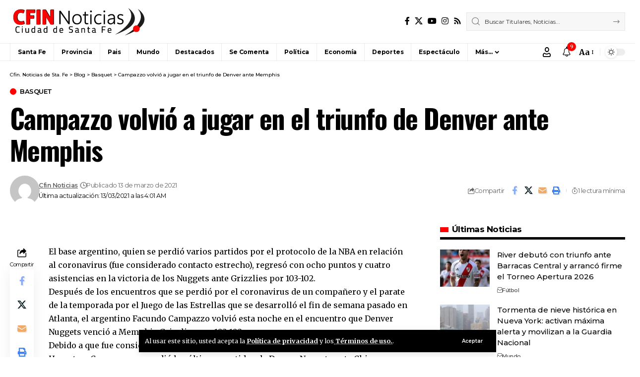

--- FILE ---
content_type: text/html; charset=UTF-8
request_url: https://www.cfin.com.ar/basquet/campazzo-volvio-a-jugar-en-el-triunfo-de-denver-ante-memphis/
body_size: 33593
content:
<!DOCTYPE html>
<html lang="es">
<head>
    <meta charset="UTF-8" />
    <meta http-equiv="X-UA-Compatible" content="IE=edge" />
	<meta name="viewport" content="width=device-width, initial-scale=1.0" />
    <link rel="profile" href="https://gmpg.org/xfn/11" />
	<meta name='robots' content='index, follow, max-image-preview:large, max-snippet:-1, max-video-preview:-1' />

	<!-- This site is optimized with the Yoast SEO plugin v26.8 - https://yoast.com/product/yoast-seo-wordpress/ -->
	<title>Campazzo volvió a jugar en el triunfo de Denver ante Memphis - Cfin. Noticias de Sta. Fe</title>
	<meta name="description" content="Toda la Información sobre: Campazzo volvió a jugar en el triunfo de Denver ante Memphis" />
	<link rel="preconnect" href="https://fonts.gstatic.com" crossorigin><link rel="preload" as="style" onload="this.onload=null;this.rel='stylesheet'" id="rb-preload-gfonts" href="https://fonts.googleapis.com/css?family=Merriweather%3A300%2C400%2C500%2C600%2C700%2C800%2C900%2C300italic%2C400italic%2C500italic%2C600italic%2C700italic%2C800italic%2C900italic%7COswald%3A600%2C500%2C700%7CMontserrat%3A500%2C600%2C400%2C700&amp;display=swap" crossorigin><noscript><link rel="stylesheet" href="https://fonts.googleapis.com/css?family=Merriweather%3A300%2C400%2C500%2C600%2C700%2C800%2C900%2C300italic%2C400italic%2C500italic%2C600italic%2C700italic%2C800italic%2C900italic%7COswald%3A600%2C500%2C700%7CMontserrat%3A500%2C600%2C400%2C700&amp;display=swap"></noscript><link rel="canonical" href="https://www.cfin.com.ar/basquet/campazzo-volvio-a-jugar-en-el-triunfo-de-denver-ante-memphis/" />
	<meta property="og:locale" content="es_ES" />
	<meta property="og:type" content="article" />
	<meta property="og:title" content="Campazzo volvió a jugar en el triunfo de Denver ante Memphis - Cfin. Noticias de Sta. Fe" />
	<meta property="og:description" content="Toda la Información sobre: Campazzo volvió a jugar en el triunfo de Denver ante Memphis" />
	<meta property="og:url" content="https://www.cfin.com.ar/basquet/campazzo-volvio-a-jugar-en-el-triunfo-de-denver-ante-memphis/" />
	<meta property="og:site_name" content="Cfin. Noticias de Sta. Fe" />
	<meta property="article:publisher" content="https://www.facebook.com/cfin.noticias" />
	<meta property="article:published_time" content="2021-03-13T04:01:06+00:00" />
	<meta name="author" content="Cfin Noticias" />
	<meta name="twitter:card" content="summary_large_image" />
	<meta name="twitter:creator" content="@CfinNoticias" />
	<meta name="twitter:site" content="@CfinNoticias" />
	<script type="application/ld+json" class="yoast-schema-graph">{"@context":"https://schema.org","@graph":[{"@type":"Article","@id":"https://www.cfin.com.ar/basquet/campazzo-volvio-a-jugar-en-el-triunfo-de-denver-ante-memphis/#article","isPartOf":{"@id":"https://www.cfin.com.ar/basquet/campazzo-volvio-a-jugar-en-el-triunfo-de-denver-ante-memphis/"},"author":{"name":"Cfin Noticias","@id":"https://www.cfin.com.ar/#/schema/person/896e9d8a83ea8c26cc65094cb6178155"},"headline":"Campazzo volvió a jugar en el triunfo de Denver ante Memphis","datePublished":"2021-03-13T04:01:06+00:00","mainEntityOfPage":{"@id":"https://www.cfin.com.ar/basquet/campazzo-volvio-a-jugar-en-el-triunfo-de-denver-ante-memphis/"},"wordCount":210,"commentCount":0,"publisher":{"@id":"https://www.cfin.com.ar/#organization"},"articleSection":["Basquet"],"inLanguage":"es","potentialAction":[{"@type":"CommentAction","name":"Comment","target":["https://www.cfin.com.ar/basquet/campazzo-volvio-a-jugar-en-el-triunfo-de-denver-ante-memphis/#respond"]}]},{"@type":"WebPage","@id":"https://www.cfin.com.ar/basquet/campazzo-volvio-a-jugar-en-el-triunfo-de-denver-ante-memphis/","url":"https://www.cfin.com.ar/basquet/campazzo-volvio-a-jugar-en-el-triunfo-de-denver-ante-memphis/","name":"Campazzo volvió a jugar en el triunfo de Denver ante Memphis - Cfin. Noticias de Sta. Fe","isPartOf":{"@id":"https://www.cfin.com.ar/#website"},"datePublished":"2021-03-13T04:01:06+00:00","description":"Toda la Información sobre: Campazzo volvió a jugar en el triunfo de Denver ante Memphis","breadcrumb":{"@id":"https://www.cfin.com.ar/basquet/campazzo-volvio-a-jugar-en-el-triunfo-de-denver-ante-memphis/#breadcrumb"},"inLanguage":"es","potentialAction":[{"@type":"ReadAction","target":["https://www.cfin.com.ar/basquet/campazzo-volvio-a-jugar-en-el-triunfo-de-denver-ante-memphis/"]}]},{"@type":"BreadcrumbList","@id":"https://www.cfin.com.ar/basquet/campazzo-volvio-a-jugar-en-el-triunfo-de-denver-ante-memphis/#breadcrumb","itemListElement":[{"@type":"ListItem","position":1,"name":"Portada","item":"https://www.cfin.com.ar/"},{"@type":"ListItem","position":2,"name":"Blog","item":"https://www.cfin.com.ar/blog/"},{"@type":"ListItem","position":3,"name":"Campazzo volvió a jugar en el triunfo de Denver ante Memphis"}]},{"@type":"WebSite","@id":"https://www.cfin.com.ar/#website","url":"https://www.cfin.com.ar/","name":"Cfin. Noticias de Sta. Fe","description":"Noticias de la ciudad de Santa Fe y la Región","publisher":{"@id":"https://www.cfin.com.ar/#organization"},"potentialAction":[{"@type":"SearchAction","target":{"@type":"EntryPoint","urlTemplate":"https://www.cfin.com.ar/?s={search_term_string}"},"query-input":{"@type":"PropertyValueSpecification","valueRequired":true,"valueName":"search_term_string"}}],"inLanguage":"es"},{"@type":"Organization","@id":"https://www.cfin.com.ar/#organization","name":"Cfin. Noticias de Sta. Fe","url":"https://www.cfin.com.ar/","logo":{"@type":"ImageObject","inLanguage":"es","@id":"https://www.cfin.com.ar/#/schema/logo/image/","url":"https://www.cfin.com.ar/wp-content/uploads/2022/06/logo-cfin.png","contentUrl":"https://www.cfin.com.ar/wp-content/uploads/2022/06/logo-cfin.png","width":274,"height":57,"caption":"Cfin. Noticias de Sta. Fe"},"image":{"@id":"https://www.cfin.com.ar/#/schema/logo/image/"},"sameAs":["https://www.facebook.com/cfin.noticias","https://x.com/CfinNoticias"]},{"@type":"Person","@id":"https://www.cfin.com.ar/#/schema/person/896e9d8a83ea8c26cc65094cb6178155","name":"Cfin Noticias","image":{"@type":"ImageObject","inLanguage":"es","@id":"https://www.cfin.com.ar/#/schema/person/image/","url":"https://secure.gravatar.com/avatar/93417651c6b60873fcb1071682f8b82bbaf936a9f1d8bda639801e754f66a9ed?s=96&d=mm&r=g","contentUrl":"https://secure.gravatar.com/avatar/93417651c6b60873fcb1071682f8b82bbaf936a9f1d8bda639801e754f66a9ed?s=96&d=mm&r=g","caption":"Cfin Noticias"},"sameAs":["https://www.mercadotimbues.com.ar"],"url":"https://www.cfin.com.ar/author/nesthor/"}]}</script>
	<!-- / Yoast SEO plugin. -->


<link rel="alternate" type="application/rss+xml" title="Cfin. Noticias de Sta. Fe &raquo; Feed" href="https://www.cfin.com.ar/feed/" />
<link rel="alternate" type="application/rss+xml" title="Cfin. Noticias de Sta. Fe &raquo; Feed de los comentarios" href="https://www.cfin.com.ar/comments/feed/" />
<link rel="alternate" type="application/rss+xml" title="Cfin. Noticias de Sta. Fe &raquo; Comentario Campazzo volvió a jugar en el triunfo de Denver ante Memphis del feed" href="https://www.cfin.com.ar/basquet/campazzo-volvio-a-jugar-en-el-triunfo-de-denver-ante-memphis/feed/" />
<link rel="alternate" title="oEmbed (JSON)" type="application/json+oembed" href="https://www.cfin.com.ar/wp-json/oembed/1.0/embed?url=https%3A%2F%2Fwww.cfin.com.ar%2Fbasquet%2Fcampazzo-volvio-a-jugar-en-el-triunfo-de-denver-ante-memphis%2F" />
<link rel="alternate" title="oEmbed (XML)" type="text/xml+oembed" href="https://www.cfin.com.ar/wp-json/oembed/1.0/embed?url=https%3A%2F%2Fwww.cfin.com.ar%2Fbasquet%2Fcampazzo-volvio-a-jugar-en-el-triunfo-de-denver-ante-memphis%2F&#038;format=xml" />
			<link rel="pingback" href="https://www.cfin.com.ar/xmlrpc.php" />
		<script type="application/ld+json">{
    "@context": "https://schema.org",
    "@type": "Organization",
    "legalName": "Cfin. Noticias de Sta. Fe",
    "url": "https://www.cfin.com.ar/",
    "logo": "https://www.cfin.com.ar/wp-content/uploads/2022/06/logo-cfin.png",
    "sameAs": [
        "https://www.facebook.com/cfin.noticias",
        "https://twitter.com/CfinNoticias",
        "https://www.youtube.com/user/TVCfin",
        "https://www.instagram.com/cfinnoticias"
    ]
}</script>
<style id='wp-img-auto-sizes-contain-inline-css'>
img:is([sizes=auto i],[sizes^="auto," i]){contain-intrinsic-size:3000px 1500px}
/*# sourceURL=wp-img-auto-sizes-contain-inline-css */
</style>
<style id='wp-emoji-styles-inline-css'>

	img.wp-smiley, img.emoji {
		display: inline !important;
		border: none !important;
		box-shadow: none !important;
		height: 1em !important;
		width: 1em !important;
		margin: 0 0.07em !important;
		vertical-align: -0.1em !important;
		background: none !important;
		padding: 0 !important;
	}
/*# sourceURL=wp-emoji-styles-inline-css */
</style>
<link rel='stylesheet' id='wp-block-library-css' href='https://www.cfin.com.ar/wp-includes/css/dist/block-library/style.min.css?ver=6.9' media='all' />
<style id='classic-theme-styles-inline-css'>
/*! This file is auto-generated */
.wp-block-button__link{color:#fff;background-color:#32373c;border-radius:9999px;box-shadow:none;text-decoration:none;padding:calc(.667em + 2px) calc(1.333em + 2px);font-size:1.125em}.wp-block-file__button{background:#32373c;color:#fff;text-decoration:none}
/*# sourceURL=/wp-includes/css/classic-themes.min.css */
</style>
<link rel='stylesheet' id='foxiz-elements-css' href='https://www.cfin.com.ar/wp-content/plugins/foxiz-core/lib/foxiz-elements/public/style.css?ver=3.1' media='all' />
<style id='global-styles-inline-css'>
:root{--wp--preset--aspect-ratio--square: 1;--wp--preset--aspect-ratio--4-3: 4/3;--wp--preset--aspect-ratio--3-4: 3/4;--wp--preset--aspect-ratio--3-2: 3/2;--wp--preset--aspect-ratio--2-3: 2/3;--wp--preset--aspect-ratio--16-9: 16/9;--wp--preset--aspect-ratio--9-16: 9/16;--wp--preset--color--black: #000000;--wp--preset--color--cyan-bluish-gray: #abb8c3;--wp--preset--color--white: #ffffff;--wp--preset--color--pale-pink: #f78da7;--wp--preset--color--vivid-red: #cf2e2e;--wp--preset--color--luminous-vivid-orange: #ff6900;--wp--preset--color--luminous-vivid-amber: #fcb900;--wp--preset--color--light-green-cyan: #7bdcb5;--wp--preset--color--vivid-green-cyan: #00d084;--wp--preset--color--pale-cyan-blue: #8ed1fc;--wp--preset--color--vivid-cyan-blue: #0693e3;--wp--preset--color--vivid-purple: #9b51e0;--wp--preset--gradient--vivid-cyan-blue-to-vivid-purple: linear-gradient(135deg,rgb(6,147,227) 0%,rgb(155,81,224) 100%);--wp--preset--gradient--light-green-cyan-to-vivid-green-cyan: linear-gradient(135deg,rgb(122,220,180) 0%,rgb(0,208,130) 100%);--wp--preset--gradient--luminous-vivid-amber-to-luminous-vivid-orange: linear-gradient(135deg,rgb(252,185,0) 0%,rgb(255,105,0) 100%);--wp--preset--gradient--luminous-vivid-orange-to-vivid-red: linear-gradient(135deg,rgb(255,105,0) 0%,rgb(207,46,46) 100%);--wp--preset--gradient--very-light-gray-to-cyan-bluish-gray: linear-gradient(135deg,rgb(238,238,238) 0%,rgb(169,184,195) 100%);--wp--preset--gradient--cool-to-warm-spectrum: linear-gradient(135deg,rgb(74,234,220) 0%,rgb(151,120,209) 20%,rgb(207,42,186) 40%,rgb(238,44,130) 60%,rgb(251,105,98) 80%,rgb(254,248,76) 100%);--wp--preset--gradient--blush-light-purple: linear-gradient(135deg,rgb(255,206,236) 0%,rgb(152,150,240) 100%);--wp--preset--gradient--blush-bordeaux: linear-gradient(135deg,rgb(254,205,165) 0%,rgb(254,45,45) 50%,rgb(107,0,62) 100%);--wp--preset--gradient--luminous-dusk: linear-gradient(135deg,rgb(255,203,112) 0%,rgb(199,81,192) 50%,rgb(65,88,208) 100%);--wp--preset--gradient--pale-ocean: linear-gradient(135deg,rgb(255,245,203) 0%,rgb(182,227,212) 50%,rgb(51,167,181) 100%);--wp--preset--gradient--electric-grass: linear-gradient(135deg,rgb(202,248,128) 0%,rgb(113,206,126) 100%);--wp--preset--gradient--midnight: linear-gradient(135deg,rgb(2,3,129) 0%,rgb(40,116,252) 100%);--wp--preset--font-size--small: 13px;--wp--preset--font-size--medium: 20px;--wp--preset--font-size--large: 36px;--wp--preset--font-size--x-large: 42px;--wp--preset--spacing--20: 0.44rem;--wp--preset--spacing--30: 0.67rem;--wp--preset--spacing--40: 1rem;--wp--preset--spacing--50: 1.5rem;--wp--preset--spacing--60: 2.25rem;--wp--preset--spacing--70: 3.38rem;--wp--preset--spacing--80: 5.06rem;--wp--preset--shadow--natural: 6px 6px 9px rgba(0, 0, 0, 0.2);--wp--preset--shadow--deep: 12px 12px 50px rgba(0, 0, 0, 0.4);--wp--preset--shadow--sharp: 6px 6px 0px rgba(0, 0, 0, 0.2);--wp--preset--shadow--outlined: 6px 6px 0px -3px rgb(255, 255, 255), 6px 6px rgb(0, 0, 0);--wp--preset--shadow--crisp: 6px 6px 0px rgb(0, 0, 0);}:where(.is-layout-flex){gap: 0.5em;}:where(.is-layout-grid){gap: 0.5em;}body .is-layout-flex{display: flex;}.is-layout-flex{flex-wrap: wrap;align-items: center;}.is-layout-flex > :is(*, div){margin: 0;}body .is-layout-grid{display: grid;}.is-layout-grid > :is(*, div){margin: 0;}:where(.wp-block-columns.is-layout-flex){gap: 2em;}:where(.wp-block-columns.is-layout-grid){gap: 2em;}:where(.wp-block-post-template.is-layout-flex){gap: 1.25em;}:where(.wp-block-post-template.is-layout-grid){gap: 1.25em;}.has-black-color{color: var(--wp--preset--color--black) !important;}.has-cyan-bluish-gray-color{color: var(--wp--preset--color--cyan-bluish-gray) !important;}.has-white-color{color: var(--wp--preset--color--white) !important;}.has-pale-pink-color{color: var(--wp--preset--color--pale-pink) !important;}.has-vivid-red-color{color: var(--wp--preset--color--vivid-red) !important;}.has-luminous-vivid-orange-color{color: var(--wp--preset--color--luminous-vivid-orange) !important;}.has-luminous-vivid-amber-color{color: var(--wp--preset--color--luminous-vivid-amber) !important;}.has-light-green-cyan-color{color: var(--wp--preset--color--light-green-cyan) !important;}.has-vivid-green-cyan-color{color: var(--wp--preset--color--vivid-green-cyan) !important;}.has-pale-cyan-blue-color{color: var(--wp--preset--color--pale-cyan-blue) !important;}.has-vivid-cyan-blue-color{color: var(--wp--preset--color--vivid-cyan-blue) !important;}.has-vivid-purple-color{color: var(--wp--preset--color--vivid-purple) !important;}.has-black-background-color{background-color: var(--wp--preset--color--black) !important;}.has-cyan-bluish-gray-background-color{background-color: var(--wp--preset--color--cyan-bluish-gray) !important;}.has-white-background-color{background-color: var(--wp--preset--color--white) !important;}.has-pale-pink-background-color{background-color: var(--wp--preset--color--pale-pink) !important;}.has-vivid-red-background-color{background-color: var(--wp--preset--color--vivid-red) !important;}.has-luminous-vivid-orange-background-color{background-color: var(--wp--preset--color--luminous-vivid-orange) !important;}.has-luminous-vivid-amber-background-color{background-color: var(--wp--preset--color--luminous-vivid-amber) !important;}.has-light-green-cyan-background-color{background-color: var(--wp--preset--color--light-green-cyan) !important;}.has-vivid-green-cyan-background-color{background-color: var(--wp--preset--color--vivid-green-cyan) !important;}.has-pale-cyan-blue-background-color{background-color: var(--wp--preset--color--pale-cyan-blue) !important;}.has-vivid-cyan-blue-background-color{background-color: var(--wp--preset--color--vivid-cyan-blue) !important;}.has-vivid-purple-background-color{background-color: var(--wp--preset--color--vivid-purple) !important;}.has-black-border-color{border-color: var(--wp--preset--color--black) !important;}.has-cyan-bluish-gray-border-color{border-color: var(--wp--preset--color--cyan-bluish-gray) !important;}.has-white-border-color{border-color: var(--wp--preset--color--white) !important;}.has-pale-pink-border-color{border-color: var(--wp--preset--color--pale-pink) !important;}.has-vivid-red-border-color{border-color: var(--wp--preset--color--vivid-red) !important;}.has-luminous-vivid-orange-border-color{border-color: var(--wp--preset--color--luminous-vivid-orange) !important;}.has-luminous-vivid-amber-border-color{border-color: var(--wp--preset--color--luminous-vivid-amber) !important;}.has-light-green-cyan-border-color{border-color: var(--wp--preset--color--light-green-cyan) !important;}.has-vivid-green-cyan-border-color{border-color: var(--wp--preset--color--vivid-green-cyan) !important;}.has-pale-cyan-blue-border-color{border-color: var(--wp--preset--color--pale-cyan-blue) !important;}.has-vivid-cyan-blue-border-color{border-color: var(--wp--preset--color--vivid-cyan-blue) !important;}.has-vivid-purple-border-color{border-color: var(--wp--preset--color--vivid-purple) !important;}.has-vivid-cyan-blue-to-vivid-purple-gradient-background{background: var(--wp--preset--gradient--vivid-cyan-blue-to-vivid-purple) !important;}.has-light-green-cyan-to-vivid-green-cyan-gradient-background{background: var(--wp--preset--gradient--light-green-cyan-to-vivid-green-cyan) !important;}.has-luminous-vivid-amber-to-luminous-vivid-orange-gradient-background{background: var(--wp--preset--gradient--luminous-vivid-amber-to-luminous-vivid-orange) !important;}.has-luminous-vivid-orange-to-vivid-red-gradient-background{background: var(--wp--preset--gradient--luminous-vivid-orange-to-vivid-red) !important;}.has-very-light-gray-to-cyan-bluish-gray-gradient-background{background: var(--wp--preset--gradient--very-light-gray-to-cyan-bluish-gray) !important;}.has-cool-to-warm-spectrum-gradient-background{background: var(--wp--preset--gradient--cool-to-warm-spectrum) !important;}.has-blush-light-purple-gradient-background{background: var(--wp--preset--gradient--blush-light-purple) !important;}.has-blush-bordeaux-gradient-background{background: var(--wp--preset--gradient--blush-bordeaux) !important;}.has-luminous-dusk-gradient-background{background: var(--wp--preset--gradient--luminous-dusk) !important;}.has-pale-ocean-gradient-background{background: var(--wp--preset--gradient--pale-ocean) !important;}.has-electric-grass-gradient-background{background: var(--wp--preset--gradient--electric-grass) !important;}.has-midnight-gradient-background{background: var(--wp--preset--gradient--midnight) !important;}.has-small-font-size{font-size: var(--wp--preset--font-size--small) !important;}.has-medium-font-size{font-size: var(--wp--preset--font-size--medium) !important;}.has-large-font-size{font-size: var(--wp--preset--font-size--large) !important;}.has-x-large-font-size{font-size: var(--wp--preset--font-size--x-large) !important;}
:where(.wp-block-post-template.is-layout-flex){gap: 1.25em;}:where(.wp-block-post-template.is-layout-grid){gap: 1.25em;}
:where(.wp-block-term-template.is-layout-flex){gap: 1.25em;}:where(.wp-block-term-template.is-layout-grid){gap: 1.25em;}
:where(.wp-block-columns.is-layout-flex){gap: 2em;}:where(.wp-block-columns.is-layout-grid){gap: 2em;}
:root :where(.wp-block-pullquote){font-size: 1.5em;line-height: 1.6;}
/*# sourceURL=global-styles-inline-css */
</style>
<link rel='stylesheet' id='contact-form-7-css' href='https://www.cfin.com.ar/wp-content/plugins/contact-form-7/includes/css/styles.css?ver=6.1.4' media='all' />
<link rel='stylesheet' id='simple-weather-css' href='https://www.cfin.com.ar/wp-content/plugins/simple-weather/css/simple-weather.css?ver=4.0' media='all' />

<link rel='stylesheet' id='foxiz-main-css' href='https://www.cfin.com.ar/wp-content/themes/foxiz/assets/css/main.css?ver=2.7.0' media='all' />
<style id='foxiz-main-inline-css'>
:root {--body-family:Merriweather, Arial, Helvetica, sans-serif;--body-fweight:400;--body-fcolor:#000000;--h1-family:Oswald;--h1-fweight:600;--h1-fsize:42px;--h1-fspace:-0.02857em;--h2-family:Oswald;--h2-fweight:600;--h2-fsize:34px;--h2-fspace:-0.03529em;--h3-family:Oswald;--h3-fweight:600;--h3-fsize:22px;--h3-fspace:-0.03636em;--h4-family:Oswald;--h4-fweight:500;--h4-fsize:17px;--h4-fspace:-0.02941em;--h5-family:Montserrat;--h5-fweight:500;--h5-fsize:15px;--h5-fspace:0.00000em;--h6-family:Oswald;--h6-fweight:500;--h6-fsize:14px;--h6-fspace:-0.03571em;--cat-family:Montserrat;--cat-fweight:600;--cat-transform:uppercase;--cat-fsize:10px;--cat-fspace:-0.05000em;--meta-family:Montserrat, Arial, Helvetica, sans-serif;--meta-fweight:400;--meta-fsize:11px;--meta-fspace:-0.04545em;--meta-b-family:Montserrat, Arial, Helvetica, sans-serif;--meta-b-fweight:600;--meta-b-fcolor:#;--meta-b-fspace:-.5px;--input-family:Montserrat;--input-fweight:400;--input-fsize:12px;--btn-family:Montserrat;--btn-fweight:600;--btn-fsize:10px;--menu-family:Montserrat, Arial, Helvetica, sans-serif;--menu-fweight:600;--menu-fsize:12px;--submenu-family:Montserrat, Arial, Helvetica, sans-serif;--submenu-fweight:600;--submenu-fsize:11px;--dwidgets-family:Montserrat;--dwidgets-fweight:600;--dwidgets-fsize:13px;--dwidgets-fspace:-0.03846em;--headline-family:Oswald, Arial, Helvetica, sans-serif;--headline-fweight:700;--headline-fsize:54px;--headline-fspace:-0.02778em;--tagline-family:Montserrat, Arial, Helvetica, sans-serif;--tagline-fweight:600;--tagline-fsize:24px;--tagline-fspace:-0.04167em;--heading-family:Montserrat;--heading-fweight:700;--quote-family:Montserrat, Arial, Helvetica, sans-serif;--quote-fweight:700;--quote-fspace:-1px;--bcrumb-family:Montserrat;--bcrumb-fweight:500;--bcrumb-fsize:10px;--readmore-fsize : 10px;--headline-s-fsize : 42px;--tagline-s-fsize : 24px;}@media (max-width: 1024px) {body {--h1-fsize : 30px;--h2-fsize : 26px;--h3-fsize : 19px;--h4-fsize : 16px;--h5-fsize : 15px;--h6-fsize : 13px;--input-fsize : 12px;--btn-fsize : 10px;--bcrumb-fsize : 10px;--excerpt-fsize : 13px;--dwidgets-fsize : 12px;--headline-fsize : 40px;--headline-s-fsize : 40px;--tagline-fsize : 20px;--tagline-s-fsize : 20px;}}@media (max-width: 767px) {body {--h1-fsize : 24px;--h2-fsize : 24px;--h3-fsize : 18px;--h4-fsize : 16px;--h5-fsize : 15px;--h6-fsize : 13px;--input-fsize : 12px;--btn-fsize : 10px;--bcrumb-fsize : 10px;--excerpt-fsize : 13px;--dwidgets-fsize : 12px;--headline-fsize : 30px;--headline-s-fsize : 30px;--tagline-fsize : 16px;--tagline-s-fsize : 16px;}}:root {--g-color :#ff0000;--g-color-90 :#ff0000e6;}[data-theme="dark"], .light-scheme {--solid-white :#0e0e0e;}.is-hd-4 {--nav-height :36px;--hd-logo-height :70px;}[data-theme="dark"].is-hd-4 {--nav-bg: #0e0e0e;--nav-bg-from: #0e0e0e;--nav-bg-to: #0e0e0e;--nav-bg-glass: #0e0e0e11;--nav-bg-glass-from: #0e0e0e11;--nav-bg-glass-to: #0e0e0e11;}.p-category {--cat-highlight : #ff0000;--cat-highlight-90 : #ff0000e6;}:root {--privacy-bg-color :#000000;--privacy-color :#ffffff;--topad-spacing :15px;--round-3 :0px;--round-5 :0px;--round-7 :0px;--hyperlink-line-color :var(--g-color);--single-category-fsize :13px;--s-content-width : 760px;--max-width-wo-sb : 840px;--s10-feat-ratio :45%;--s11-feat-ratio :45%;--login-popup-w : 350px;}.p-readmore { font-family:Montserrat;font-weight:600;letter-spacing:-.5px;}.mobile-menu > li > a  { font-family:Montserrat;font-weight:600;font-size:12px;}.mobile-menu .sub-menu a, .logged-mobile-menu a { font-family:Montserrat;font-weight:600;font-size:11px;}.mobile-qview a { font-family:Montserrat;font-weight:600;font-size:14px;}.search-header:before { background-repeat : no-repeat;background-size : cover;background-image : url(https://foxiz.themeruby.com/business/wp-content/uploads/sites/6/2021/09/search-bg.jpg);background-attachment : scroll;background-position : center center;}[data-theme="dark"] .search-header:before { background-repeat : no-repeat;background-size : cover;background-image : url(https://foxiz.themeruby.com/business/wp-content/uploads/sites/6/2021/09/search-bgd.jpg);background-attachment : scroll;background-position : center center;}.footer-has-bg { background-color : #000000;}[data-theme="dark"] .footer-has-bg { background-color : #080808;}.copyright-menu a { font-size:11px; }.footer-col .widget_nav_menu a > span { font-size:13px; }#amp-mobile-version-switcher { display: none; }
/*# sourceURL=foxiz-main-inline-css */
</style>
<link rel='stylesheet' id='foxiz-print-css' href='https://www.cfin.com.ar/wp-content/themes/foxiz/assets/css/print.css?ver=2.7.0' media='all' />
<link rel='stylesheet' id='foxiz-style-css' href='https://www.cfin.com.ar/wp-content/themes/foxiz-child/style.css?ver=2.7.0' media='all' />
<script src="https://www.cfin.com.ar/wp-includes/js/jquery/jquery.min.js?ver=3.7.1" id="jquery-core-js"></script>
<script src="https://www.cfin.com.ar/wp-includes/js/jquery/jquery-migrate.min.js?ver=3.4.1" id="jquery-migrate-js"></script>
<script src="https://www.cfin.com.ar/wp-content/themes/foxiz/assets/js/highlight-share.js?ver=1" id="highlight-share-js"></script>
<link rel="preload" href="https://www.cfin.com.ar/wp-content/themes/foxiz/assets/fonts/icons.woff2?ver=2.5.0" as="font" type="font/woff2" crossorigin="anonymous"> <link rel="https://api.w.org/" href="https://www.cfin.com.ar/wp-json/" /><link rel="alternate" title="JSON" type="application/json" href="https://www.cfin.com.ar/wp-json/wp/v2/posts/39174" /><link rel="EditURI" type="application/rsd+xml" title="RSD" href="https://www.cfin.com.ar/xmlrpc.php?rsd" />
<meta name="generator" content="WordPress 6.9" />
<link rel='shortlink' href='https://www.cfin.com.ar/?p=39174' />
<meta name="generator" content="Elementor 3.34.2; features: additional_custom_breakpoints; settings: css_print_method-external, google_font-enabled, font_display-swap">
<script type="application/ld+json">{
    "@context": "https://schema.org",
    "@type": "WebSite",
    "@id": "https://www.cfin.com.ar/#website",
    "url": "https://www.cfin.com.ar/",
    "name": "Cfin. Noticias de Sta. Fe",
    "potentialAction": {
        "@type": "SearchAction",
        "target": "https://www.cfin.com.ar/?s={search_term_string}",
        "query-input": "required name=search_term_string"
    }
}</script>
			<style>
				.e-con.e-parent:nth-of-type(n+4):not(.e-lazyloaded):not(.e-no-lazyload),
				.e-con.e-parent:nth-of-type(n+4):not(.e-lazyloaded):not(.e-no-lazyload) * {
					background-image: none !important;
				}
				@media screen and (max-height: 1024px) {
					.e-con.e-parent:nth-of-type(n+3):not(.e-lazyloaded):not(.e-no-lazyload),
					.e-con.e-parent:nth-of-type(n+3):not(.e-lazyloaded):not(.e-no-lazyload) * {
						background-image: none !important;
					}
				}
				@media screen and (max-height: 640px) {
					.e-con.e-parent:nth-of-type(n+2):not(.e-lazyloaded):not(.e-no-lazyload),
					.e-con.e-parent:nth-of-type(n+2):not(.e-lazyloaded):not(.e-no-lazyload) * {
						background-image: none !important;
					}
				}
			</style>
			<script type="application/ld+json">{
    "@context": "https://schema.org",
    "@type": "Article",
    "headline": "Campazzo volvi\u00f3 a jugar en el triunfo de Denver ante Memphis",
    "description": "El base argentino, quien se perdi\u00f3 varios partidos por el protocolo de la NBA en relaci\u00f3n al coronavirus (fue considerado contacto estrecho), regres\u00f3 con ocho puntos y cuatro asistencias en la victoria de los Nuggets ante Grizzlies por 103-102. Despu\u00e9s de los encuentros que se perdi\u00f3 por el coronavirus de un compa\u00f1ero",
    "mainEntityOfPage": {
        "@type": "WebPage",
        "@id": "https://www.cfin.com.ar/basquet/campazzo-volvio-a-jugar-en-el-triunfo-de-denver-ante-memphis/"
    },
    "author": {
        "@type": "Person",
        "name": "Cfin Noticias",
        "url": "https://www.mercadotimbues.com.ar"
    },
    "publisher": {
        "@type": "Organization",
        "name": "Cfin. Noticias de Sta. Fe",
        "url": "https://www.cfin.com.ar/",
        "logo": {
            "@type": "ImageObject",
            "url": "https://www.cfin.com.ar/wp-content/uploads/2022/06/logo-cfin.png"
        }
    },
    "dateModified": "2021-03-13T04:01:06-03:00",
    "datePublished": "2021-03-13T04:01:06-03:00",
    "image": {
        "@type": "ImageObject",
        "url": "",
        "width": "",
        "height": ""
    },
    "commentCount": 0,
    "articleSection": [
        "Basquet"
    ]
}</script>
<script type="application/ld+json">{"@context":"http://schema.org","@type":"BreadcrumbList","itemListElement":[{"@type":"ListItem","position":4,"item":{"@id":"https://www.cfin.com.ar/basquet/campazzo-volvio-a-jugar-en-el-triunfo-de-denver-ante-memphis/","name":"Campazzo volvió a jugar en el triunfo de Denver ante Memphis"}},{"@type":"ListItem","position":3,"item":{"@id":"https://www.cfin.com.ar/category/basquet/","name":"Basquet"}},{"@type":"ListItem","position":2,"item":{"@id":"https://www.cfin.com.ar/blog/","name":"Blog"}},{"@type":"ListItem","position":1,"item":{"@id":"https://www.cfin.com.ar","name":"Cfin. Noticias de Sta. Fe"}}]}</script>
<link rel="icon" href="https://www.cfin.com.ar/wp-content/uploads/2022/06/cropped-favicon-4-1-32x32.png" sizes="32x32" />
<link rel="icon" href="https://www.cfin.com.ar/wp-content/uploads/2022/06/cropped-favicon-4-1-192x192.png" sizes="192x192" />
<link rel="apple-touch-icon" href="https://www.cfin.com.ar/wp-content/uploads/2022/06/cropped-favicon-4-1-180x180.png" />
<meta name="msapplication-TileImage" content="https://www.cfin.com.ar/wp-content/uploads/2022/06/cropped-favicon-4-1-270x270.png" />
		<style id="wp-custom-css">
			.main-menu > li > a {
	padding-right: var(--menu-item-spacing, 8px); padding-left: var(--menu-item-spacing, 8px);}

.header-4 .main-menu > li > a, .header-4 .more-section-outer .more-trigger {padding-right: var(--menu-item-spacing, 15px);padding-left: var(--menu-item-spacing, 15px);}

.menu-item a > span {font-weight: bold;}

body:not([data-theme="dark"]) .w-forecast-day.h6 {
  color: #000 !important;
}

.elementor-1766 .elementor-element.elementor-element-8747a1f .entry-title {line-height:25px}

@media (max-width: 767px) {
  .p-grid.p-grid-2 .entry-title {
    font-family: roboto;
		font-size: 18px !important;
		line-height: 21px !important;
  }
}


		</style>
		</head>
<body class="wp-singular post-template-default single single-post postid-39174 single-format-standard wp-embed-responsive wp-theme-foxiz wp-child-theme-foxiz-child personalized-all elementor-default elementor-kit-18 menu-ani-1 hover-ani-3 btn-ani-1 btn-transform-1 is-rm-1 lmeta-dot loader-1 dark-sw-1 mtax-1 is-hd-4 is-standard-1 is-mstick yes-tstick is-backtop none-m-backtop  is-mstick is-smart-sticky" data-theme="default">
<div class="site-outer">
			<div id="site-header" class="header-wrap rb-section header-4 header-wrapper has-quick-menu">
			<aside id="rb-privacy" class="privacy-bar privacy-bottom"><div class="privacy-inner"><div class="privacy-content">Al usar este sitio, usted acepta la <a href="#">Política de privacidad</a> y los<a href="#"> Términos de uso.</a>.</div><div class="privacy-dismiss"><a id="privacy-trigger" href="#" role="button" class="privacy-dismiss-btn is-btn"><span>Aceptar</span></a></div></div></aside>		<div class="reading-indicator"><span id="reading-progress"></span></div>
					<div class="logo-sec">
				<div class="logo-sec-inner rb-container edge-padding">
					<div class="logo-sec-left">		<div class="logo-wrap is-image-logo site-branding">
			<a href="https://www.cfin.com.ar/" class="logo" title="Cfin. Noticias de Sta. Fe">
				<img fetchpriority="high" class="logo-default" data-mode="default" height="57" width="274" src="https://www.cfin.com.ar/wp-content/uploads/2022/06/logo-cfin.png" alt="Cfin. Noticias de Sta. Fe" decoding="async" loading="eager" fetchpriority="high"><img fetchpriority="high" class="logo-dark" data-mode="dark" height="57" width="274" src="https://www.cfin.com.ar/wp-content/uploads/2022/06/logo-02.png" alt="Cfin. Noticias de Sta. Fe" decoding="async" loading="eager" fetchpriority="high"><img fetchpriority="high" class="logo-transparent" height="34" width="102" src="https://www.cfin.com.ar/wp-content/uploads/2022/06/logo-mobile-l-03-1.png" alt="Cfin. Noticias de Sta. Fe" decoding="async" loading="eager" fetchpriority="high">			</a>
		</div>
		</div>
					<div class="logo-sec-right">
									<div class="header-social-list wnav-holder"><a class="social-link-facebook" aria-label="Facebook" data-title="Facebook" href="https://www.facebook.com/cfin.noticias" target="_blank" rel="noopener nofollow"><i class="rbi rbi-facebook" aria-hidden="true"></i></a><a class="social-link-twitter" aria-label="X" data-title="X" href="https://twitter.com/CfinNoticias" target="_blank" rel="noopener nofollow"><i class="rbi rbi-twitter" aria-hidden="true"></i></a><a class="social-link-youtube" aria-label="YouTube" data-title="YouTube" href="https://www.youtube.com/user/TVCfin" target="_blank" rel="noopener nofollow"><i class="rbi rbi-youtube" aria-hidden="true"></i></a><a class="social-link-instagram" aria-label="Instagram" data-title="Instagram" href="https://www.instagram.com/cfinnoticias" target="_blank" rel="noopener nofollow"><i class="rbi rbi-instagram" aria-hidden="true"></i></a><a class="social-link-rss" aria-label="Rss" data-title="Rss" href="#" target="_blank" rel="noopener nofollow"><i class="rbi rbi-rss" aria-hidden="true"></i></a></div>
				<div class="header-search-form is-form-layout">
			<form method="get" action="https://www.cfin.com.ar/" class="rb-search-form"  data-search="post" data-limit="0" data-follow="0" data-tax="category" data-dsource="0"  data-ptype=""><div class="search-form-inner"><span class="search-icon"><i class="rbi rbi-search" aria-hidden="true"></i></span><span class="search-text"><input type="text" class="field" placeholder="Buscar Titulares, Noticias..." value="" name="s"/></span><span class="rb-search-submit"><input type="submit" value="Buscar"/><i class="rbi rbi-cright" aria-hidden="true"></i></span></div></form>		</div>
		</div>
				</div>
			</div>
			<div id="navbar-outer" class="navbar-outer">
				<div id="sticky-holder" class="sticky-holder">
					<div class="navbar-wrap">
						<div class="rb-container edge-padding">
							<div class="navbar-inner">
								<div class="navbar-left">
											<nav id="site-navigation" class="main-menu-wrap" aria-label="main menu"><ul id="menu-main" class="main-menu rb-menu large-menu" itemscope itemtype="https://www.schema.org/SiteNavigationElement"><li id="menu-item-45841" class="menu-item menu-item-type-taxonomy menu-item-object-category menu-item-45841"><a href="https://www.cfin.com.ar/category/ciudad/"><span>Santa Fe</span></a></li>
<li id="menu-item-45842" class="menu-item menu-item-type-taxonomy menu-item-object-category menu-item-45842"><a href="https://www.cfin.com.ar/category/provincia/"><span>Provincia</span></a></li>
<li id="menu-item-45844" class="menu-item menu-item-type-taxonomy menu-item-object-category menu-item-45844"><a href="https://www.cfin.com.ar/category/nacion/"><span>Pais</span></a></li>
<li id="menu-item-45843" class="menu-item menu-item-type-taxonomy menu-item-object-category menu-item-45843"><a href="https://www.cfin.com.ar/category/mundo/"><span>Mundo</span></a></li>
<li id="menu-item-45925" class="menu-item menu-item-type-taxonomy menu-item-object-category menu-item-45925"><a href="https://www.cfin.com.ar/category/destacados/"><span>Destacados</span></a></li>
<li id="menu-item-45926" class="menu-item menu-item-type-taxonomy menu-item-object-category menu-item-45926"><a href="https://www.cfin.com.ar/category/se-comenta/"><span>Se Comenta</span></a></li>
<li id="menu-item-45849" class="menu-item menu-item-type-taxonomy menu-item-object-category menu-item-45849"><a href="https://www.cfin.com.ar/category/politica/"><span>Política</span></a></li>
<li id="menu-item-45847" class="menu-item menu-item-type-taxonomy menu-item-object-category menu-item-45847"><a href="https://www.cfin.com.ar/category/economia/"><span>Economía</span></a></li>
<li id="menu-item-45846" class="menu-item menu-item-type-taxonomy menu-item-object-category menu-item-45846"><a href="https://www.cfin.com.ar/category/deportes/"><span>Deportes</span></a></li>
<li id="menu-item-45848" class="menu-item menu-item-type-taxonomy menu-item-object-category menu-item-45848"><a href="https://www.cfin.com.ar/category/espectaculo/"><span>Espectáculo</span></a></li>
<li id="menu-item-90308" class="menu-item menu-item-type-custom menu-item-object-custom menu-item-has-children menu-item-90308"><a href="#"><span>Más&#8230;</span></a>
<ul class="sub-menu">
	<li id="menu-item-90309" class="menu-item menu-item-type-taxonomy menu-item-object-category menu-item-90309"><a href="https://www.cfin.com.ar/category/actualidad/"><span>Actualidad</span></a></li>
	<li id="menu-item-90314" class="menu-item menu-item-type-taxonomy menu-item-object-category menu-item-90314"><a href="https://www.cfin.com.ar/category/region/"><span>Región</span></a></li>
	<li id="menu-item-90315" class="menu-item menu-item-type-taxonomy menu-item-object-category menu-item-90315"><a href="https://www.cfin.com.ar/category/rosario/"><span>Rosario</span></a></li>
	<li id="menu-item-90310" class="menu-item menu-item-type-taxonomy menu-item-object-category menu-item-90310"><a href="https://www.cfin.com.ar/category/campo/"><span>Campo</span></a></li>
	<li id="menu-item-90311" class="menu-item menu-item-type-taxonomy menu-item-object-category menu-item-90311"><a href="https://www.cfin.com.ar/category/interior/"><span>Interior</span></a></li>
	<li id="menu-item-90312" class="menu-item menu-item-type-taxonomy menu-item-object-category menu-item-90312"><a href="https://www.cfin.com.ar/category/justicia/"><span>Justicia</span></a></li>
	<li id="menu-item-90313" class="menu-item menu-item-type-taxonomy menu-item-object-category menu-item-90313"><a href="https://www.cfin.com.ar/category/legislativas/"><span>Legislativas</span></a></li>
	<li id="menu-item-100406" class="menu-item menu-item-type-taxonomy menu-item-object-category menu-item-100406"><a href="https://www.cfin.com.ar/category/entrevistas/"><span>Entrevistas</span></a></li>
</ul>
</li>
</ul></nav>
				<div id="s-title-sticky" class="s-title-sticky">
			<div class="s-title-sticky-left">
				<span class="sticky-title-label">Lectura:</span>
				<span class="h4 sticky-title">Campazzo volvió a jugar en el triunfo de Denver ante Memphis</span>
			</div>
					<div class="sticky-share-list">
			<div class="t-shared-header meta-text">
				<i class="rbi rbi-share" aria-hidden="true"></i>					<span class="share-label">Compartir</span>			</div>
			<div class="sticky-share-list-items effect-fadeout is-color">			<a class="share-action share-trigger icon-facebook" aria-label="Share on Facebook" href="https://www.facebook.com/sharer.php?u=https%3A%2F%2Fwww.cfin.com.ar%2Fbasquet%2Fcampazzo-volvio-a-jugar-en-el-triunfo-de-denver-ante-memphis%2F" data-title="Facebook" data-gravity=n  rel="nofollow noopener"><i class="rbi rbi-facebook" aria-hidden="true"></i></a>
					<a class="share-action share-trigger icon-twitter" aria-label="Share on X" href="https://twitter.com/intent/tweet?text=Campazzo+volvi%C3%B3+a+jugar+en+el+triunfo+de+Denver+ante+Memphis&amp;url=https%3A%2F%2Fwww.cfin.com.ar%2Fbasquet%2Fcampazzo-volvio-a-jugar-en-el-triunfo-de-denver-ante-memphis%2F&amp;via=CfinNoticias" data-title="X" data-gravity=n  rel="nofollow noopener">
				<i class="rbi rbi-twitter" aria-hidden="true"></i></a>
					<a class="share-action icon-email" aria-label="Email" href="mailto:?subject=Campazzo volvió a jugar en el triunfo de Denver ante Memphis | Cfin. Noticias de Sta. Fe&body=I found this article interesting and thought of sharing it with you. Check it out:%0A%0Ahttps%3A%2F%2Fwww.cfin.com.ar%2Fbasquet%2Fcampazzo-volvio-a-jugar-en-el-triunfo-de-denver-ante-memphis%2F" data-title="Email" data-gravity=n  rel="nofollow">
				<i class="rbi rbi-email" aria-hidden="true"></i></a>
					<a class="share-action icon-copy copy-trigger" aria-label="Copy Link" href="#" rel="nofollow" role="button" data-copied="¡Copiada!" data-link="https://www.cfin.com.ar/basquet/campazzo-volvio-a-jugar-en-el-triunfo-de-denver-ante-memphis/" data-copy="Copiar link" data-gravity=n ><i class="rbi rbi-link-o" aria-hidden="true"></i></a>
					<a class="share-action icon-print" aria-label="Print" rel="nofollow" role="button" href="javascript:if(window.print)window.print()" data-title="Impresión" data-gravity=n ><i class="rbi rbi-print" aria-hidden="true"></i></a>
					<a class="share-action native-share-trigger more-icon" aria-label="More" href="#" rel="nofollow" role="button" data-link="https://www.cfin.com.ar/basquet/campazzo-volvio-a-jugar-en-el-triunfo-de-denver-ante-memphis/" data-ptitle="Campazzo volvió a jugar en el triunfo de Denver ante Memphis" data-title="Más"  data-gravity=n ><i class="rbi rbi-more" aria-hidden="true"></i></a>
		</div>
		</div>
				</div>
									</div>
								<div class="navbar-right">
											<div class="wnav-holder widget-h-login header-dropdown-outer">
								<a href="https://www.cfin.com.ar/wp-login.php?redirect_to=https%3A%2F%2Fwww.cfin.com.ar%2Fbasquet%2Fcampazzo-volvio-a-jugar-en-el-triunfo-de-denver-ante-memphis%2F" class="login-toggle is-login header-element" data-title="Registrarse" role="button" rel="nofollow" aria-label="Registrarse"><i class="rbi rbi-user wnav-icon"></i></a>
						</div>
			<div class="wnav-holder header-dropdown-outer">
			<div class="dropdown-trigger notification-icon notification-trigger">
          <span class="notification-icon-inner" data-title="Notificación">
              <span class="notification-icon-holder">
              	              <i class="rbi rbi-notification wnav-icon" aria-hidden="true"></i>
                            <span class="notification-info"></span>
              </span>
          </span>
			</div>
			<div class="header-dropdown notification-dropdown">
				<div class="notification-popup">
					<div class="notification-header">
						<span class="h4">Notificación</span>
													<a class="notification-url meta-text" href="https://foxiz.themeruby.com/business/customize-interests/">Mostrar más								<i class="rbi rbi-cright" aria-hidden="true"></i></a>
											</div>
					<div class="notification-content">
						<div class="scroll-holder">
							<div class="rb-notification ecat-l-dot is-feat-right" data-interval="12"></div>
						</div>
					</div>
				</div>
			</div>
		</div>
			<div class="wnav-holder font-resizer">
			<a href="#" role="button" class="font-resizer-trigger" data-title="Font Resizer"><span class="screen-reader-text">Font Resizer</span><strong>Aa</strong></a>
		</div>
				<div class="dark-mode-toggle-wrap">
			<div class="dark-mode-toggle">
                <span class="dark-mode-slide">
                    <i class="dark-mode-slide-btn mode-icon-dark" data-title="Cambiar a Blanco"><svg class="svg-icon svg-mode-dark" aria-hidden="true" role="img" focusable="false" xmlns="http://www.w3.org/2000/svg" viewBox="0 0 1024 1024"><path fill="currentColor" d="M968.172 426.83c-2.349-12.673-13.274-21.954-26.16-22.226-12.876-0.22-24.192 8.54-27.070 21.102-27.658 120.526-133.48 204.706-257.334 204.706-145.582 0-264.022-118.44-264.022-264.020 0-123.86 84.18-229.676 204.71-257.33 12.558-2.88 21.374-14.182 21.102-27.066s-9.548-23.81-22.22-26.162c-27.996-5.196-56.654-7.834-85.176-7.834-123.938 0-240.458 48.266-328.098 135.904-87.638 87.638-135.902 204.158-135.902 328.096s48.264 240.458 135.902 328.096c87.64 87.638 204.16 135.904 328.098 135.904s240.458-48.266 328.098-135.904c87.638-87.638 135.902-204.158 135.902-328.096 0-28.498-2.638-57.152-7.828-85.17z"></path></svg></i>
                    <i class="dark-mode-slide-btn mode-icon-default" data-title="Cambiar a oscuro"><svg class="svg-icon svg-mode-light" aria-hidden="true" role="img" focusable="false" xmlns="http://www.w3.org/2000/svg" viewBox="0 0 232.447 232.447"><path fill="currentColor" d="M116.211,194.8c-4.143,0-7.5,3.357-7.5,7.5v22.643c0,4.143,3.357,7.5,7.5,7.5s7.5-3.357,7.5-7.5V202.3 C123.711,198.157,120.354,194.8,116.211,194.8z" /><path fill="currentColor" d="M116.211,37.645c4.143,0,7.5-3.357,7.5-7.5V7.505c0-4.143-3.357-7.5-7.5-7.5s-7.5,3.357-7.5,7.5v22.641 C108.711,34.288,112.068,37.645,116.211,37.645z" /><path fill="currentColor" d="M50.054,171.78l-16.016,16.008c-2.93,2.929-2.931,7.677-0.003,10.606c1.465,1.466,3.385,2.198,5.305,2.198 c1.919,0,3.838-0.731,5.302-2.195l16.016-16.008c2.93-2.929,2.931-7.677,0.003-10.606C57.731,168.852,52.982,168.851,50.054,171.78 z" /><path fill="currentColor" d="M177.083,62.852c1.919,0,3.838-0.731,5.302-2.195L198.4,44.649c2.93-2.929,2.931-7.677,0.003-10.606 c-2.93-2.932-7.679-2.931-10.607-0.003l-16.016,16.008c-2.93,2.929-2.931,7.677-0.003,10.607 C173.243,62.12,175.163,62.852,177.083,62.852z" /><path fill="currentColor" d="M37.645,116.224c0-4.143-3.357-7.5-7.5-7.5H7.5c-4.143,0-7.5,3.357-7.5,7.5s3.357,7.5,7.5,7.5h22.645 C34.287,123.724,37.645,120.366,37.645,116.224z" /><path fill="currentColor" d="M224.947,108.724h-22.652c-4.143,0-7.5,3.357-7.5,7.5s3.357,7.5,7.5,7.5h22.652c4.143,0,7.5-3.357,7.5-7.5 S229.09,108.724,224.947,108.724z" /><path fill="currentColor" d="M50.052,60.655c1.465,1.465,3.384,2.197,5.304,2.197c1.919,0,3.839-0.732,5.303-2.196c2.93-2.929,2.93-7.678,0.001-10.606 L44.652,34.042c-2.93-2.93-7.679-2.929-10.606-0.001c-2.93,2.929-2.93,7.678-0.001,10.606L50.052,60.655z" /><path fill="currentColor" d="M182.395,171.782c-2.93-2.929-7.679-2.93-10.606-0.001c-2.93,2.929-2.93,7.678-0.001,10.607l16.007,16.008 c1.465,1.465,3.384,2.197,5.304,2.197c1.919,0,3.839-0.732,5.303-2.196c2.93-2.929,2.93-7.678,0.001-10.607L182.395,171.782z" /><path fill="currentColor" d="M116.22,48.7c-37.232,0-67.523,30.291-67.523,67.523s30.291,67.523,67.523,67.523s67.522-30.291,67.522-67.523 S153.452,48.7,116.22,48.7z M116.22,168.747c-28.962,0-52.523-23.561-52.523-52.523S87.258,63.7,116.22,63.7 c28.961,0,52.522,23.562,52.522,52.523S145.181,168.747,116.22,168.747z" /></svg></i>
                </span>
			</div>
		</div>
										</div>
							</div>
						</div>
					</div>
							<div id="header-mobile" class="header-mobile mh-style-shadow">
			<div class="header-mobile-wrap">
						<div class="mbnav edge-padding">
			<div class="navbar-left">
						<div class="mobile-logo-wrap is-image-logo site-branding">
			<a href="https://www.cfin.com.ar/" title="Cfin. Noticias de Sta. Fe">
				<img fetchpriority="high" class="logo-default" data-mode="default" height="57" width="274" src="https://www.cfin.com.ar/wp-content/uploads/2022/06/logo-cfin.png" alt="Cfin. Noticias de Sta. Fe" decoding="async" loading="eager" fetchpriority="high"><img fetchpriority="high" class="logo-dark" data-mode="dark" height="34" width="102" src="https://www.cfin.com.ar/wp-content/uploads/2022/06/logo-mobile-l-03-1.png" alt="Cfin. Noticias de Sta. Fe" decoding="async" loading="eager" fetchpriority="high">			</a>
		</div>
					</div>
			<div class="navbar-right">
							<a role="button" href="#" class="mobile-menu-trigger mobile-search-icon" aria-label="search"><i class="rbi rbi-search wnav-icon" aria-hidden="true"></i></a>
				<div class="wnav-holder font-resizer">
			<a href="#" role="button" class="font-resizer-trigger" data-title="Font Resizer"><span class="screen-reader-text">Font Resizer</span><strong>Aa</strong></a>
		</div>
				<div class="dark-mode-toggle-wrap">
			<div class="dark-mode-toggle">
                <span class="dark-mode-slide">
                    <i class="dark-mode-slide-btn mode-icon-dark" data-title="Cambiar a Blanco"><svg class="svg-icon svg-mode-dark" aria-hidden="true" role="img" focusable="false" xmlns="http://www.w3.org/2000/svg" viewBox="0 0 1024 1024"><path fill="currentColor" d="M968.172 426.83c-2.349-12.673-13.274-21.954-26.16-22.226-12.876-0.22-24.192 8.54-27.070 21.102-27.658 120.526-133.48 204.706-257.334 204.706-145.582 0-264.022-118.44-264.022-264.020 0-123.86 84.18-229.676 204.71-257.33 12.558-2.88 21.374-14.182 21.102-27.066s-9.548-23.81-22.22-26.162c-27.996-5.196-56.654-7.834-85.176-7.834-123.938 0-240.458 48.266-328.098 135.904-87.638 87.638-135.902 204.158-135.902 328.096s48.264 240.458 135.902 328.096c87.64 87.638 204.16 135.904 328.098 135.904s240.458-48.266 328.098-135.904c87.638-87.638 135.902-204.158 135.902-328.096 0-28.498-2.638-57.152-7.828-85.17z"></path></svg></i>
                    <i class="dark-mode-slide-btn mode-icon-default" data-title="Cambiar a oscuro"><svg class="svg-icon svg-mode-light" aria-hidden="true" role="img" focusable="false" xmlns="http://www.w3.org/2000/svg" viewBox="0 0 232.447 232.447"><path fill="currentColor" d="M116.211,194.8c-4.143,0-7.5,3.357-7.5,7.5v22.643c0,4.143,3.357,7.5,7.5,7.5s7.5-3.357,7.5-7.5V202.3 C123.711,198.157,120.354,194.8,116.211,194.8z" /><path fill="currentColor" d="M116.211,37.645c4.143,0,7.5-3.357,7.5-7.5V7.505c0-4.143-3.357-7.5-7.5-7.5s-7.5,3.357-7.5,7.5v22.641 C108.711,34.288,112.068,37.645,116.211,37.645z" /><path fill="currentColor" d="M50.054,171.78l-16.016,16.008c-2.93,2.929-2.931,7.677-0.003,10.606c1.465,1.466,3.385,2.198,5.305,2.198 c1.919,0,3.838-0.731,5.302-2.195l16.016-16.008c2.93-2.929,2.931-7.677,0.003-10.606C57.731,168.852,52.982,168.851,50.054,171.78 z" /><path fill="currentColor" d="M177.083,62.852c1.919,0,3.838-0.731,5.302-2.195L198.4,44.649c2.93-2.929,2.931-7.677,0.003-10.606 c-2.93-2.932-7.679-2.931-10.607-0.003l-16.016,16.008c-2.93,2.929-2.931,7.677-0.003,10.607 C173.243,62.12,175.163,62.852,177.083,62.852z" /><path fill="currentColor" d="M37.645,116.224c0-4.143-3.357-7.5-7.5-7.5H7.5c-4.143,0-7.5,3.357-7.5,7.5s3.357,7.5,7.5,7.5h22.645 C34.287,123.724,37.645,120.366,37.645,116.224z" /><path fill="currentColor" d="M224.947,108.724h-22.652c-4.143,0-7.5,3.357-7.5,7.5s3.357,7.5,7.5,7.5h22.652c4.143,0,7.5-3.357,7.5-7.5 S229.09,108.724,224.947,108.724z" /><path fill="currentColor" d="M50.052,60.655c1.465,1.465,3.384,2.197,5.304,2.197c1.919,0,3.839-0.732,5.303-2.196c2.93-2.929,2.93-7.678,0.001-10.606 L44.652,34.042c-2.93-2.93-7.679-2.929-10.606-0.001c-2.93,2.929-2.93,7.678-0.001,10.606L50.052,60.655z" /><path fill="currentColor" d="M182.395,171.782c-2.93-2.929-7.679-2.93-10.606-0.001c-2.93,2.929-2.93,7.678-0.001,10.607l16.007,16.008 c1.465,1.465,3.384,2.197,5.304,2.197c1.919,0,3.839-0.732,5.303-2.196c2.93-2.929,2.93-7.678,0.001-10.607L182.395,171.782z" /><path fill="currentColor" d="M116.22,48.7c-37.232,0-67.523,30.291-67.523,67.523s30.291,67.523,67.523,67.523s67.522-30.291,67.522-67.523 S153.452,48.7,116.22,48.7z M116.22,168.747c-28.962,0-52.523-23.561-52.523-52.523S87.258,63.7,116.22,63.7 c28.961,0,52.522,23.562,52.522,52.523S145.181,168.747,116.22,168.747z" /></svg></i>
                </span>
			</div>
		</div>
				<div class="mobile-toggle-wrap">
							<a href="#" class="mobile-menu-trigger" role="button" rel="nofollow" aria-label="Open mobile menu">		<span class="burger-icon"><span></span><span></span><span></span></span>
	</a>
					</div>
				</div>
		</div>
	<div class="mobile-qview"><ul id="menu-mobile-quick-access-1" class="mobile-qview-inner"><li class="menu-item menu-item-type-taxonomy menu-item-object-category menu-item-47062"><a href="https://www.cfin.com.ar/category/ciudad/"><span>Santa Fe</span></a></li>
<li class="menu-item menu-item-type-taxonomy menu-item-object-category menu-item-47063"><a href="https://www.cfin.com.ar/category/provincia/"><span>Provincia</span></a></li>
<li class="menu-item menu-item-type-taxonomy menu-item-object-category menu-item-47066"><a href="https://www.cfin.com.ar/category/destacados/"><span>Destacados</span></a></li>
<li class="menu-item menu-item-type-taxonomy menu-item-object-category menu-item-47068"><a href="https://www.cfin.com.ar/category/politica/"><span>Política</span></a></li>
<li class="menu-item menu-item-type-taxonomy menu-item-object-category menu-item-47067"><a href="https://www.cfin.com.ar/category/se-comenta/"><span>Se Comenta</span></a></li>
<li class="menu-item menu-item-type-taxonomy menu-item-object-category menu-item-47064"><a href="https://www.cfin.com.ar/category/nacion/"><span>Nación</span></a></li>
<li class="menu-item menu-item-type-taxonomy menu-item-object-category menu-item-47065"><a href="https://www.cfin.com.ar/category/mundo/"><span>Mundo</span></a></li>
<li class="menu-item menu-item-type-taxonomy menu-item-object-category menu-item-47069"><a href="https://www.cfin.com.ar/category/economia/"><span>Economía</span></a></li>
<li class="menu-item menu-item-type-taxonomy menu-item-object-category menu-item-47070"><a href="https://www.cfin.com.ar/category/deportes/"><span>Deportes</span></a></li>
<li class="menu-item menu-item-type-taxonomy menu-item-object-category menu-item-47071"><a href="https://www.cfin.com.ar/category/espectaculo/"><span>Espectáculo</span></a></li>
<li class="menu-item menu-item-type-post_type menu-item-object-page menu-item-home menu-item-47237"><a href="https://www.cfin.com.ar/"><span>Inicio</span></a></li>
<li class="menu-item menu-item-type-post_type menu-item-object-page menu-item-100448"><a href="https://www.cfin.com.ar/quienes-somos/"><span>Quiénes somos</span></a></li>
<li class="menu-item menu-item-type-post_type menu-item-object-page menu-item-100469"><a href="https://www.cfin.com.ar/publicidad/"><span>Publicidad</span></a></li>
</ul></div>			</div>
					<div class="mobile-collapse">
			<div class="collapse-holder">
				<div class="collapse-inner">
											<div class="mobile-search-form edge-padding">		<div class="header-search-form is-form-layout">
			<form method="get" action="https://www.cfin.com.ar/" class="rb-search-form"  data-search="post" data-limit="0" data-follow="0" data-tax="category" data-dsource="0"  data-ptype=""><div class="search-form-inner"><span class="search-icon"><i class="rbi rbi-search" aria-hidden="true"></i></span><span class="search-text"><input type="text" class="field" placeholder="Buscar Titulares, Noticias..." value="" name="s"/></span><span class="rb-search-submit"><input type="submit" value="Buscar"/><i class="rbi rbi-cright" aria-hidden="true"></i></span></div></form>		</div>
		</div>
										<nav class="mobile-menu-wrap edge-padding">
						<ul id="mobile-menu" class="mobile-menu"><li id="menu-item-2093" class="menu-item menu-item-type-custom menu-item-object-custom menu-item-has-children menu-item-2093"><a href="#"><span>Categoría Principales</span></a>
<ul class="sub-menu">
	<li id="menu-item-45893" class="menu-item menu-item-type-taxonomy menu-item-object-category menu-item-45893"><a href="https://www.cfin.com.ar/category/destacados/"><span>Destacados</span></a></li>
	<li id="menu-item-45904" class="menu-item menu-item-type-taxonomy menu-item-object-category menu-item-45904"><a href="https://www.cfin.com.ar/category/se-comenta/"><span>Se Comenta</span></a></li>
	<li id="menu-item-45901" class="menu-item menu-item-type-taxonomy menu-item-object-category menu-item-45901"><a href="https://www.cfin.com.ar/category/ciudad/"><span>Santa Fe</span></a></li>
	<li id="menu-item-45894" class="menu-item menu-item-type-taxonomy menu-item-object-category menu-item-45894"><a href="https://www.cfin.com.ar/category/provincia/"><span>Provincia</span></a></li>
	<li id="menu-item-45900" class="menu-item menu-item-type-taxonomy menu-item-object-category menu-item-45900"><a href="https://www.cfin.com.ar/category/nacion/"><span>Nación</span></a></li>
	<li id="menu-item-45897" class="menu-item menu-item-type-taxonomy menu-item-object-category menu-item-45897"><a href="https://www.cfin.com.ar/category/politica/"><span>Política</span></a></li>
	<li id="menu-item-45899" class="menu-item menu-item-type-taxonomy menu-item-object-category menu-item-45899"><a href="https://www.cfin.com.ar/category/economia/"><span>Economía</span></a></li>
	<li id="menu-item-45903" class="menu-item menu-item-type-taxonomy menu-item-object-category menu-item-45903"><a href="https://www.cfin.com.ar/category/educacion/"><span>Educación</span></a></li>
	<li id="menu-item-45896" class="menu-item menu-item-type-taxonomy menu-item-object-category menu-item-45896"><a href="https://www.cfin.com.ar/category/policiales/"><span>Policiales</span></a></li>
	<li id="menu-item-45898" class="menu-item menu-item-type-taxonomy menu-item-object-category menu-item-45898"><a href="https://www.cfin.com.ar/category/mundo/"><span>Mundo</span></a></li>
	<li id="menu-item-45895" class="menu-item menu-item-type-taxonomy menu-item-object-category menu-item-45895"><a href="https://www.cfin.com.ar/category/espectaculo/"><span>Espectáculo</span></a></li>
	<li id="menu-item-45927" class="menu-item menu-item-type-taxonomy menu-item-object-category menu-item-45927"><a href="https://www.cfin.com.ar/category/salud/"><span>Salud</span></a></li>
</ul>
</li>
<li id="menu-item-45928" class="menu-item menu-item-type-taxonomy menu-item-object-category menu-item-has-children menu-item-45928"><a href="https://www.cfin.com.ar/category/deportes/"><span>Deportes</span></a>
<ul class="sub-menu">
	<li id="menu-item-45911" class="menu-item menu-item-type-taxonomy menu-item-object-category menu-item-45911"><a href="https://www.cfin.com.ar/category/futbol/"><span>Fútbol</span></a></li>
	<li id="menu-item-45910" class="menu-item menu-item-type-taxonomy menu-item-object-category menu-item-45910"><a href="https://www.cfin.com.ar/category/formula-1/"><span>Formula 1</span></a></li>
	<li id="menu-item-45916" class="menu-item menu-item-type-taxonomy menu-item-object-category menu-item-45916"><a href="https://www.cfin.com.ar/category/tenis/"><span>Tenis</span></a></li>
	<li id="menu-item-45905" class="menu-item menu-item-type-taxonomy menu-item-object-category current-post-ancestor current-menu-parent current-post-parent menu-item-45905"><a href="https://www.cfin.com.ar/category/basquet/"><span>Basquet</span></a></li>
	<li id="menu-item-45906" class="menu-item menu-item-type-taxonomy menu-item-object-category menu-item-45906"><a href="https://www.cfin.com.ar/category/boxeo/"><span>Boxeo</span></a></li>
	<li id="menu-item-45909" class="menu-item menu-item-type-taxonomy menu-item-object-category menu-item-45909"><a href="https://www.cfin.com.ar/category/automovilismo-nacional/"><span>Deportes Automotor</span></a></li>
</ul>
</li>
<li id="menu-item-45918" class="menu-item menu-item-type-custom menu-item-object-custom menu-item-has-children menu-item-45918"><a href="#"><span>Otras</span></a>
<ul class="sub-menu">
	<li id="menu-item-45914" class="menu-item menu-item-type-taxonomy menu-item-object-category menu-item-45914"><a href="https://www.cfin.com.ar/category/sociedad/"><span>Sociedad</span></a></li>
	<li id="menu-item-45908" class="menu-item menu-item-type-taxonomy menu-item-object-category menu-item-45908"><a href="https://www.cfin.com.ar/category/ciencia-tecnologia/"><span>Ciencia &amp; Tecnología</span></a></li>
	<li id="menu-item-45917" class="menu-item menu-item-type-taxonomy menu-item-object-category menu-item-45917"><a href="https://www.cfin.com.ar/category/turismo/"><span>Turismo</span></a></li>
	<li id="menu-item-45912" class="menu-item menu-item-type-taxonomy menu-item-object-category menu-item-45912"><a href="https://www.cfin.com.ar/category/gremiales/"><span>Gremiales</span></a></li>
	<li id="menu-item-45907" class="menu-item menu-item-type-taxonomy menu-item-object-category menu-item-45907"><a href="https://www.cfin.com.ar/category/campo/"><span>Campo</span></a></li>
	<li id="menu-item-45915" class="menu-item menu-item-type-taxonomy menu-item-object-category menu-item-45915"><a href="https://www.cfin.com.ar/category/especiales/"><span>Sucesos</span></a></li>
	<li id="menu-item-90316" class="menu-item menu-item-type-taxonomy menu-item-object-category menu-item-90316"><a href="https://www.cfin.com.ar/category/actualidad/"><span>Actualidad</span></a></li>
	<li id="menu-item-90317" class="menu-item menu-item-type-taxonomy menu-item-object-category menu-item-90317"><a href="https://www.cfin.com.ar/category/campo/"><span>Campo</span></a></li>
	<li id="menu-item-90318" class="menu-item menu-item-type-taxonomy menu-item-object-category menu-item-90318"><a href="https://www.cfin.com.ar/category/interior/"><span>Interior</span></a></li>
	<li id="menu-item-90319" class="menu-item menu-item-type-taxonomy menu-item-object-category menu-item-90319"><a href="https://www.cfin.com.ar/category/justicia/"><span>Justicia</span></a></li>
	<li id="menu-item-90320" class="menu-item menu-item-type-taxonomy menu-item-object-category menu-item-90320"><a href="https://www.cfin.com.ar/category/legislativas/"><span>Legislativas</span></a></li>
	<li id="menu-item-90321" class="menu-item menu-item-type-taxonomy menu-item-object-category menu-item-90321"><a href="https://www.cfin.com.ar/category/region/"><span>Región</span></a></li>
	<li id="menu-item-100405" class="menu-item menu-item-type-taxonomy menu-item-object-category menu-item-100405"><a href="https://www.cfin.com.ar/category/entrevistas/"><span>Entrevistas</span></a></li>
</ul>
</li>
</ul>					</nav>
										<div class="collapse-sections">
													<div class="mobile-login">
																	<span class="mobile-login-title h6">Tienes una cuenta existente?</span>
									<a href="https://www.cfin.com.ar/wp-login.php?redirect_to=https%3A%2F%2Fwww.cfin.com.ar%2Fbasquet%2Fcampazzo-volvio-a-jugar-en-el-triunfo-de-denver-ante-memphis%2F" class="login-toggle is-login is-btn" rel="nofollow">Registrarse</a>
															</div>
													<div class="mobile-socials">
								<span class="mobile-social-title h6">Seguinos</span>
								<a class="social-link-facebook" aria-label="Facebook" data-title="Facebook" href="https://www.facebook.com/cfin.noticias" target="_blank" rel="noopener nofollow"><i class="rbi rbi-facebook" aria-hidden="true"></i></a><a class="social-link-twitter" aria-label="X" data-title="X" href="https://twitter.com/CfinNoticias" target="_blank" rel="noopener nofollow"><i class="rbi rbi-twitter" aria-hidden="true"></i></a><a class="social-link-youtube" aria-label="YouTube" data-title="YouTube" href="https://www.youtube.com/user/TVCfin" target="_blank" rel="noopener nofollow"><i class="rbi rbi-youtube" aria-hidden="true"></i></a><a class="social-link-instagram" aria-label="Instagram" data-title="Instagram" href="https://www.instagram.com/cfinnoticias" target="_blank" rel="noopener nofollow"><i class="rbi rbi-instagram" aria-hidden="true"></i></a><a class="social-link-rss" aria-label="Rss" data-title="Rss" href="#" target="_blank" rel="noopener nofollow"><i class="rbi rbi-rss" aria-hidden="true"></i></a>							</div>
											</div>
											<div class="collapse-footer">
															<div class="collapse-footer-menu"><ul id="menu-footer-copyright" class="collapse-footer-menu-inner"><li id="menu-item-2150" class="menu-item menu-item-type-post_type menu-item-object-page menu-item-2150"><a href="https://www.cfin.com.ar/contact/"><span>Contactenos</span></a></li>
<li id="menu-item-2149" class="menu-item menu-item-type-post_type menu-item-object-page current_page_parent menu-item-2149"><a href="https://www.cfin.com.ar/blog/"><span>Blog</span></a></li>
<li id="menu-item-2148" class="menu-item menu-item-type-post_type menu-item-object-page menu-item-2148"><a href="https://www.cfin.com.ar/contact/"><span>Complaint</span></a></li>
<li id="menu-item-2125" class="menu-item menu-item-type-custom menu-item-object-custom menu-item-2125"><a href="#"><span>Advertise</span></a></li>
<li id="menu-item-45827" class="menu-item menu-item-type-taxonomy menu-item-object-category menu-item-45827"><a href="https://www.cfin.com.ar/category/espectaculo/"><span>Espectáculo</span></a></li>
<li id="menu-item-45828" class="menu-item menu-item-type-taxonomy menu-item-object-category menu-item-45828"><a href="https://www.cfin.com.ar/category/mundo/"><span>Mundo</span></a></li>
<li id="menu-item-45829" class="menu-item menu-item-type-taxonomy menu-item-object-category menu-item-45829"><a href="https://www.cfin.com.ar/category/nacion/"><span>Nación</span></a></li>
<li id="menu-item-45830" class="menu-item menu-item-type-taxonomy menu-item-object-category menu-item-45830"><a href="https://www.cfin.com.ar/category/policiales/"><span>Policiales</span></a></li>
<li id="menu-item-45831" class="menu-item menu-item-type-taxonomy menu-item-object-category menu-item-45831"><a href="https://www.cfin.com.ar/category/politica/"><span>Política</span></a></li>
<li id="menu-item-45832" class="menu-item menu-item-type-taxonomy menu-item-object-category menu-item-45832"><a href="https://www.cfin.com.ar/category/provincia/"><span>Provincia</span></a></li>
<li id="menu-item-45833" class="menu-item menu-item-type-taxonomy menu-item-object-category menu-item-45833"><a href="https://www.cfin.com.ar/category/salud/"><span>Salud</span></a></li>
<li id="menu-item-45834" class="menu-item menu-item-type-taxonomy menu-item-object-category menu-item-45834"><a href="https://www.cfin.com.ar/category/sociedad/"><span>Sociedad</span></a></li>
<li id="menu-item-45835" class="menu-item menu-item-type-taxonomy menu-item-object-category menu-item-45835"><a href="https://www.cfin.com.ar/category/especiales/"><span>Sucesos</span></a></li>
<li id="menu-item-45836" class="menu-item menu-item-type-taxonomy menu-item-object-category menu-item-45836"><a href="https://www.cfin.com.ar/category/turismo/"><span>Turismo</span></a></li>
</ul></div>
															<div class="collapse-copyright">© 2022 Foxiz News Network. Ruby Design Company. All Rights Reserved.</div>
													</div>
									</div>
			</div>
		</div>
			</div>
					</div>
			</div>
					</div>
		    <div class="site-wrap">		<div class="single-standard-1 is-sidebar-right sticky-sidebar">
			<div class="rb-s-container edge-padding">
				<article id="post-39174" class="post-39174 post type-post status-publish format-standard category-basquet">				<header class="single-header">
								<aside class="breadcrumb-wrap breadcrumb-navxt s-breadcrumb">
				<div class="breadcrumb-inner" vocab="https://schema.org/" typeof="BreadcrumbList"><span property="itemListElement" typeof="ListItem"><a property="item" typeof="WebPage" title="Ir a Cfin. Noticias de Sta. Fe." href="https://www.cfin.com.ar" class="home" ><span property="name">Cfin. Noticias de Sta. Fe</span></a><meta property="position" content="1"></span> &gt; <span property="itemListElement" typeof="ListItem"><a property="item" typeof="WebPage" title="Ir a Blog." href="https://www.cfin.com.ar/blog/" class="post-root post post-post" ><span property="name">Blog</span></a><meta property="position" content="2"></span> &gt; <span property="itemListElement" typeof="ListItem"><a property="item" typeof="WebPage" title="Ve a los archivos Basquet Categoría." href="https://www.cfin.com.ar/category/basquet/" class="taxonomy category" ><span property="name">Basquet</span></a><meta property="position" content="3"></span> &gt; <span property="itemListElement" typeof="ListItem"><span property="name" class="post post-post current-item">Campazzo volvió a jugar en el triunfo de Denver ante Memphis</span><meta property="url" content="https://www.cfin.com.ar/basquet/campazzo-volvio-a-jugar-en-el-triunfo-de-denver-ante-memphis/"><meta property="position" content="4"></span></div>
			</aside>
		<div class="s-cats ecat-l-dot custom-size"><div class="p-categories"><a class="p-category category-id-127" href="https://www.cfin.com.ar/category/basquet/" rel="category">Basquet</a></div></div>		<h1 class="s-title fw-headline">Campazzo volvió a jugar en el triunfo de Denver ante Memphis</h1>
				<div class="single-meta meta-s-default yes-0">
							<div class="smeta-in">
							<a class="meta-el meta-avatar" href="https://www.cfin.com.ar/author/nesthor/" rel="nofollow" aria-label="Visit posts by Cfin Noticias"><img alt='Cfin Noticias' src='https://secure.gravatar.com/avatar/93417651c6b60873fcb1071682f8b82bbaf936a9f1d8bda639801e754f66a9ed?s=120&#038;d=mm&#038;r=g' srcset='https://secure.gravatar.com/avatar/93417651c6b60873fcb1071682f8b82bbaf936a9f1d8bda639801e754f66a9ed?s=240&#038;d=mm&#038;r=g 2x' class='avatar avatar-120 photo' height='120' width='120' decoding='async'/></a>
							<div class="smeta-sec">
													<div class="smeta-bottom meta-text">
								<time class="updated-date" datetime="2021-03-13T04:01:06-03:00">Última actualización: 13/03/2021 a las 4:01 AM</time>
							</div>
												<div class="p-meta">
							<div class="meta-inner is-meta">		<div class="meta-el">
			<a class="meta-author-url meta-author" href="https://www.cfin.com.ar/author/nesthor/">Cfin Noticias</a>		</div>
			<div class="meta-el meta-date">
		<i class="rbi rbi-clock" aria-hidden="true"></i>		<time class="date published" datetime="2021-03-13T04:01:06-03:00">Publicado 13 de marzo de 2021</time>
		</div></div>
						</div>
					</div>
				</div>
							<div class="smeta-extra">		<div class="t-shared-sec tooltips-n has-read-meta is-color">
			<div class="t-shared-header is-meta">
				<i class="rbi rbi-share" aria-hidden="true"></i><span class="share-label">Compartir</span>
			</div>
			<div class="effect-fadeout">			<a class="share-action share-trigger icon-facebook" aria-label="Share on Facebook" href="https://www.facebook.com/sharer.php?u=https%3A%2F%2Fwww.cfin.com.ar%2Fbasquet%2Fcampazzo-volvio-a-jugar-en-el-triunfo-de-denver-ante-memphis%2F" data-title="Facebook" rel="nofollow noopener"><i class="rbi rbi-facebook" aria-hidden="true"></i></a>
					<a class="share-action share-trigger icon-twitter" aria-label="Share on X" href="https://twitter.com/intent/tweet?text=Campazzo+volvi%C3%B3+a+jugar+en+el+triunfo+de+Denver+ante+Memphis&amp;url=https%3A%2F%2Fwww.cfin.com.ar%2Fbasquet%2Fcampazzo-volvio-a-jugar-en-el-triunfo-de-denver-ante-memphis%2F&amp;via=CfinNoticias" data-title="X" rel="nofollow noopener">
				<i class="rbi rbi-twitter" aria-hidden="true"></i></a>
					<a class="share-action icon-email" aria-label="Email" href="mailto:?subject=Campazzo volvió a jugar en el triunfo de Denver ante Memphis | Cfin. Noticias de Sta. Fe&body=I found this article interesting and thought of sharing it with you. Check it out:%0A%0Ahttps%3A%2F%2Fwww.cfin.com.ar%2Fbasquet%2Fcampazzo-volvio-a-jugar-en-el-triunfo-de-denver-ante-memphis%2F" data-title="Email" rel="nofollow">
				<i class="rbi rbi-email" aria-hidden="true"></i></a>
					<a class="share-action icon-print" aria-label="Print" rel="nofollow" role="button" href="javascript:if(window.print)window.print()" data-title="Impresión"><i class="rbi rbi-print" aria-hidden="true"></i></a>
					<a class="share-action native-share-trigger more-icon" aria-label="More" href="#" rel="nofollow" role="button" data-link="https://www.cfin.com.ar/basquet/campazzo-volvio-a-jugar-en-el-triunfo-de-denver-ante-memphis/" data-ptitle="Campazzo volvió a jugar en el triunfo de Denver ante Memphis" data-title="Más" ><i class="rbi rbi-more" aria-hidden="true"></i></a>
		</div>
		</div>
		<div class="single-right-meta single-time-read is-meta">		<div class="meta-el meta-read"><i class="rbi rbi-watch" aria-hidden="true"></i>1 lectura mínima</div>
		</div></div>
					</div>
						</header>
				<div class="grid-container">
					<div class="s-ct">
												<div class="s-feat-outer">
													</div>
								<div class="s-ct-wrap has-lsl">
			<div class="s-ct-inner">
						<div class="l-shared-sec-outer show-mobile">
			<div class="l-shared-sec">
				<div class="l-shared-header meta-text">
					<i class="rbi rbi-share" aria-hidden="true"></i><span class="share-label">Compartir</span>
				</div>
				<div class="l-shared-items effect-fadeout is-color">
								<a class="share-action share-trigger icon-facebook" aria-label="Share on Facebook" href="https://www.facebook.com/sharer.php?u=https%3A%2F%2Fwww.cfin.com.ar%2Fbasquet%2Fcampazzo-volvio-a-jugar-en-el-triunfo-de-denver-ante-memphis%2F" data-title="Facebook" data-gravity=w  rel="nofollow noopener"><i class="rbi rbi-facebook" aria-hidden="true"></i></a>
					<a class="share-action share-trigger icon-twitter" aria-label="Share on X" href="https://twitter.com/intent/tweet?text=Campazzo+volvi%C3%B3+a+jugar+en+el+triunfo+de+Denver+ante+Memphis&amp;url=https%3A%2F%2Fwww.cfin.com.ar%2Fbasquet%2Fcampazzo-volvio-a-jugar-en-el-triunfo-de-denver-ante-memphis%2F&amp;via=CfinNoticias" data-title="X" data-gravity=w  rel="nofollow noopener">
				<i class="rbi rbi-twitter" aria-hidden="true"></i></a>
					<a class="share-action icon-email" aria-label="Email" href="mailto:?subject=Campazzo volvió a jugar en el triunfo de Denver ante Memphis | Cfin. Noticias de Sta. Fe&body=I found this article interesting and thought of sharing it with you. Check it out:%0A%0Ahttps%3A%2F%2Fwww.cfin.com.ar%2Fbasquet%2Fcampazzo-volvio-a-jugar-en-el-triunfo-de-denver-ante-memphis%2F" data-title="Email" data-gravity=w  rel="nofollow">
				<i class="rbi rbi-email" aria-hidden="true"></i></a>
					<a class="share-action icon-print" aria-label="Print" rel="nofollow" role="button" href="javascript:if(window.print)window.print()" data-title="Impresión" data-gravity=w ><i class="rbi rbi-print" aria-hidden="true"></i></a>
					<a class="share-action native-share-trigger more-icon" aria-label="More" href="#" rel="nofollow" role="button" data-link="https://www.cfin.com.ar/basquet/campazzo-volvio-a-jugar-en-el-triunfo-de-denver-ante-memphis/" data-ptitle="Campazzo volvió a jugar en el triunfo de Denver ante Memphis" data-title="Más"  data-gravity=w ><i class="rbi rbi-more" aria-hidden="true"></i></a>
						</div>
			</div>
		</div>
						<div class="e-ct-outer">
							<div class="entry-content rbct clearfix is-highlight-shares"><p>El base argentino, quien se perdió varios partidos por el protocolo de la NBA en relación al coronavirus (fue considerado contacto estrecho), regresó con ocho puntos y cuatro asistencias en la victoria de los Nuggets ante Grizzlies por 103-102.</p>
<p><span id="more-39174"></span></p>
<p>Después de los encuentros que se perdió por el coronavirus de un compañero y el parate de la temporada por el Juego de las Estrellas que se desarrolló el fin de semana pasado en Atlanta, el argentino Facundo Campazzo volvió esta noche en el encuentro que Denver Nuggets venció a Memphis Grizzlies por 103-102.</p>
<p>Debido a que fue considerado «contacto estrecho» por el positivo de coronavirus de R.J. Hampton, Campazzo se perdió los últimos partidos de Denver Nuggets ante Chicago Bulls, Milwaukee Bucks, Indiana Pacers y Memphis, el rival que también marcó su regreso a las canchas con ocho puntos, cuatro asistencias, dos rebotes, una falta y una pérdida en casi 20 minutos.</p>
<p>El base cordobés ingresó cuando al primer cuarto le quedaban cerca de tres minutos y terminó jugando 12 en el primer tiempo, en los que sumó tres puntos, dos asistencias, un robo, una pérdida de balón y una falta personal.</p>
</div>
					<div class="entry-bottom">
				<div id="text-1" class="widget entry-widget clearfix widget_text">			<div class="textwidget">		<div class="related-sec related-5 is-width-right is-style-boxed">
			<div class="inner">
								<div class="block-inner">
							<div class="p-wrap p-list-inline" data-pid="100607">
	<div class="entry-title h4"><i class="rbi rbi-plus" aria-hidden="true"></i>		<a class="p-url" href="https://www.cfin.com.ar/basquet/carlos-delfino-retiro-generacion-dorada-basquet-argentino/" rel="bookmark">Carlos Delfino anunció su retiro y se despide el último representante de la Generación Dorada</a></div>		</div>
			<div class="p-wrap p-list-inline" data-pid="98296">
	<div class="entry-title h4"><i class="rbi rbi-plus" aria-hidden="true"></i>		<a class="p-url" href="https://www.cfin.com.ar/basquet/argentina-perdio-ante-brasil-en-la-final-de-la-americup-2025-y-quedo-subcampeon/" rel="bookmark">Argentina perdió ante Brasil en la final de la AmeriCup 2025 y quedó subcampeón</a></div>		</div>
			<div class="p-wrap p-list-inline" data-pid="94010">
	<div class="entry-title h4"><i class="rbi rbi-plus" aria-hidden="true"></i>		<a class="p-url" href="https://www.cfin.com.ar/basquet/facundo-campazzo-historico-conquisto-por-quinta-vez-la-liga-acb-de-espana-y-recibio-el-premio-mvp-de-la-final-de-manos-de-una-leyenda/" rel="bookmark">Facundo Campazzo, histórico: conquistó por quinta vez la Liga ACB de España y recibió el premio MVP de la final de manos de una leyenda</a></div>		</div>
			<div class="p-wrap p-list-inline" data-pid="93806">
	<div class="entry-title h4"><i class="rbi rbi-plus" aria-hidden="true"></i>		<a class="p-url" href="https://www.cfin.com.ar/basquet/thunder-derroto-a-los-pacers-y-se-corono-como-el-nuevo-campeon-de-la-nba-2025/" rel="bookmark">Thunder derrotó a los Pacers y se coronó como el nuevo campeón de la NBA 2025</a></div>		</div>
			<div class="p-wrap p-list-inline" data-pid="93599">
	<div class="entry-title h4"><i class="rbi rbi-plus" aria-hidden="true"></i>		<a class="p-url" href="https://www.cfin.com.ar/basquet/impacto-en-la-nba-acordaron-la-venta-de-los-angeles-lakers-en-una-cifra-historica/" rel="bookmark">Impacto en la NBA: acordaron la venta de Los Ángeles Lakers en una cifra histórica</a></div>		</div>
	</div>
			</div>
		</div>
		
</div>
		</div>			</div>
						</div>
			</div>
					<div class="e-shared-sec entry-sec">
			<div class="e-shared-header h4">
				<i class="rbi rbi-share" aria-hidden="true"></i><span>Compartir este Artículo</span>
			</div>
			<div class="rbbsl tooltips-n effect-fadeout is-bg">
							<a class="share-action share-trigger icon-facebook" aria-label="Share on Facebook" href="https://www.facebook.com/sharer.php?u=https%3A%2F%2Fwww.cfin.com.ar%2Fbasquet%2Fcampazzo-volvio-a-jugar-en-el-triunfo-de-denver-ante-memphis%2F" data-title="Facebook" rel="nofollow noopener"><i class="rbi rbi-facebook" aria-hidden="true"></i><span>Facebook</span></a>
					<a class="share-action share-trigger icon-twitter" aria-label="Share on X" href="https://twitter.com/intent/tweet?text=Campazzo+volvi%C3%B3+a+jugar+en+el+triunfo+de+Denver+ante+Memphis&amp;url=https%3A%2F%2Fwww.cfin.com.ar%2Fbasquet%2Fcampazzo-volvio-a-jugar-en-el-triunfo-de-denver-ante-memphis%2F&amp;via=CfinNoticias" data-title="X" rel="nofollow noopener">
				<i class="rbi rbi-twitter" aria-hidden="true"></i></a>
					<a class="share-action icon-whatsapp is-web" aria-label="Share on Whatsapp" href="https://web.whatsapp.com/send?text=Campazzo+volvi%C3%B3+a+jugar+en+el+triunfo+de+Denver+ante+Memphis &#9758; https%3A%2F%2Fwww.cfin.com.ar%2Fbasquet%2Fcampazzo-volvio-a-jugar-en-el-triunfo-de-denver-ante-memphis%2F" target="_blank" data-title="WhatsApp" rel="nofollow noopener"><i class="rbi rbi-whatsapp" aria-hidden="true"></i><span>Whatsapp</span></a>
			<a class="share-action icon-whatsapp is-mobile" aria-label="Share on Whatsapp" href="whatsapp://send?text=Campazzo+volvi%C3%B3+a+jugar+en+el+triunfo+de+Denver+ante+Memphis &#9758; https%3A%2F%2Fwww.cfin.com.ar%2Fbasquet%2Fcampazzo-volvio-a-jugar-en-el-triunfo-de-denver-ante-memphis%2F" target="_blank" data-title="WhatsApp" rel="nofollow noopener"><i class="rbi rbi-whatsapp" aria-hidden="true"></i><span>Whatsapp</span></a>
					<a class="share-action icon-email" aria-label="Email" href="mailto:?subject=Campazzo volvió a jugar en el triunfo de Denver ante Memphis | Cfin. Noticias de Sta. Fe&body=I found this article interesting and thought of sharing it with you. Check it out:%0A%0Ahttps%3A%2F%2Fwww.cfin.com.ar%2Fbasquet%2Fcampazzo-volvio-a-jugar-en-el-triunfo-de-denver-ante-memphis%2F" data-title="Email" rel="nofollow">
				<i class="rbi rbi-email" aria-hidden="true"></i><span>Email</span></a>
					<a class="share-action icon-print" aria-label="Print" rel="nofollow" role="button" href="javascript:if(window.print)window.print()" data-title="Impresión"><i class="rbi rbi-print" aria-hidden="true"></i><span>Impresión</span></a>
					<a class="share-action native-share-trigger more-icon" aria-label="More" href="#" rel="nofollow" role="button" data-link="https://www.cfin.com.ar/basquet/campazzo-volvio-a-jugar-en-el-triunfo-de-denver-ante-memphis/" data-ptitle="Campazzo volvió a jugar en el triunfo de Denver ante Memphis" data-title="Más" ><i class="rbi rbi-more" aria-hidden="true"></i></a>
					</div>
		</div>
				</div>
			<div class="entry-pagination e-pagi entry-sec mobile-hide">
			<div class="inner">
									<div class="nav-el nav-left">
						<a href="https://www.cfin.com.ar/futbol/union-empato-con-gimnasia-y-no-logro-quedar-como-puntero/">
							<span class="nav-label is-meta"><i class="rbi rbi-angle-left" aria-hidden="true"></i><span>Artículo Anterior</span></span>
							<span class="nav-inner h4">
										                <span class="e-pagi-holder"><span class="e-pagi-title p-url">Unión empató con Gimnasia y no logró quedar como puntero</span></span>
	              </span>
						</a>
					</div>
									<div class="nav-el nav-right">
						<a href="https://www.cfin.com.ar/provincia/timbues-anuncio-un-aumento-salarial-de-40-por-ciento-para-todos-sus-trabajadores/">
							<span class="nav-label is-meta"><span>Artículo Siguiente</span><i class="rbi rbi-angle-right" aria-hidden="true"></i></span>
							<span class="nav-inner h4">
								               <span class="e-pagi-holder"><span class="e-pagi-title p-url">Timbúes anunció un aumento salarial de 40 por ciento para todos sus trabajadores</span></span>
              </span>
						</a>
					</div>
							</div>
		</div>
			<div class="comment-box-wrap entry-sec"><div class="comment-box-header">
			<span class="h3"><i class="rbi rbi-comment" aria-hidden="true"></i>No hay comentarios</span>
	</div>
<div class="comment-holder no-comment">
	<div id="comments" class="comments-area">
					<div id="respond" class="comment-respond">
		<h3 id="reply-title" class="comment-reply-title">Deja una respuesta <small><a rel="nofollow" id="cancel-comment-reply-link" href="/basquet/campazzo-volvio-a-jugar-en-el-triunfo-de-denver-ante-memphis/#respond" style="display:none;">Cancelar la respuesta</a></small></h3><form action="https://www.cfin.com.ar/wp-comments-post.php" method="post" id="commentform" class="comment-form"><p class="comment-notes"><span id="email-notes">Tu dirección de correo electrónico no será publicada.</span> <span class="required-field-message">Los campos obligatorios están marcados con <span class="required">*</span></span></p><p class="comment-form-comment"><label for="comment">Comentario <span class="required">*</span></label> <textarea placeholder="Deja un comentario" id="comment" name="comment" cols="45" rows="8" maxlength="65525" required></textarea></p><p class="comment-form-author"><label for="author">Nombre <span class="required">*</span></label> <input placeholder="Tu Nombre" id="author" name="author" type="text" value="" size="30" maxlength="245" autocomplete="name" required /></p>
<p class="comment-form-email"><label for="email">Correo electrónico <span class="required">*</span></label> <input placeholder="Tu email" id="email" name="email" type="email" value="" size="30" maxlength="100" aria-describedby="email-notes" autocomplete="email" required /></p>
<p class="comment-form-url"><label for="url">Web</label> <input placeholder="Tu Sitio Web" id="url" name="url" type="url" value="" size="30" maxlength="200" autocomplete="url" /></p>
<p class="comment-form-cookies-consent"><input id="wp-comment-cookies-consent" name="wp-comment-cookies-consent" type="checkbox" value="yes" /> <label for="wp-comment-cookies-consent">Guarda mi nombre, correo electrónico y web en este navegador para la próxima vez que comente.</label></p>
<p class="form-submit"><input name="submit" type="submit" id="submit" class="submit" value="Publicar el comentario" /> <input type='hidden' name='comment_post_ID' value='39174' id='comment_post_ID' />
<input type='hidden' name='comment_parent' id='comment_parent' value='0' />
</p><p style="display: none;"><input type="hidden" id="akismet_comment_nonce" name="akismet_comment_nonce" value="424d11d660" /></p><p style="display: none !important;" class="akismet-fields-container" data-prefix="ak_"><label>&#916;<textarea name="ak_hp_textarea" cols="45" rows="8" maxlength="100"></textarea></label><input type="hidden" id="ak_js_1" name="ak_js" value="43"/><script>document.getElementById( "ak_js_1" ).setAttribute( "value", ( new Date() ).getTime() );</script></p></form>	</div><!-- #respond -->
		</div>
</div>
</div>
							</div>
								<div class="sidebar-wrap single-sidebar">
				<div class="sidebar-inner clearfix">
					<div id="widget-post-1" class="widget rb-section w-sidebar clearfix widget-post"><div class="block-h widget-heading heading-layout-12"><div class="heading-inner"><h4 class="heading-title"><span>Últimas Noticias</span></h4></div></div><div class="widget-p-listing">		<div class="p-wrap p-small p-list-small-2" data-pid="107009">
				<div class="feat-holder">		<div class="p-featured ratio-v1">
					<a class="p-flink" href="https://www.cfin.com.ar/futbol/river-vencio-a-barracas-central-debut-torneo-apertura-2026/" title="River debutó con triunfo ante Barracas Central y arrancó firme el Torneo Apertura 2026">
			<img width="150" height="150" src="https://www.cfin.com.ar/wp-content/uploads/2026/01/montiel-river-150x150.jpg" class="featured-img wp-post-image" alt="Gonzalo Montiel celebra su gol con la camiseta de River Plate, en una imagen que refleja su aporte clave en el equipo." loading="lazy" decoding="async" />		</a>
				</div>
	</div>
				<div class="p-content">
			<h5 class="entry-title">		<a class="p-url" href="https://www.cfin.com.ar/futbol/river-vencio-a-barracas-central-debut-torneo-apertura-2026/" rel="bookmark">River debutó con triunfo ante Barracas Central y arrancó firme el Torneo Apertura 2026</a></h5>			<div class="p-meta">
				<div class="meta-inner is-meta">
							<div class="meta-el meta-tax meta-bold">
			<i class="rbi rbi-archive" aria-hidden="true"></i>					<a class="meta-separate term-i-124" href="https://www.cfin.com.ar/category/futbol/">Fútbol</a>
							</div>
						</div>
							</div>
				</div>
				</div>
			<div class="p-wrap p-small p-list-small-2" data-pid="107006">
				<div class="feat-holder">		<div class="p-featured ratio-v1">
					<a class="p-flink" href="https://www.cfin.com.ar/mundo/tormenta-nieve-historica-nueva-york-emergencia/" title="Tormenta de nieve histórica en Nueva York: activan máxima alerta y movilizan a la Guardia Nacional">
			<img width="150" height="150" src="https://www.cfin.com.ar/wp-content/uploads/2026/01/nuevayork-frio-extremo-150x150.jpg" class="featured-img wp-post-image" alt="Maquinaria y equipos de emergencia se despliegan en Nueva York ante la llegada de una tormenta de nieve considerada una de las más intensas de los últimos años." loading="lazy" decoding="async" />		</a>
				</div>
	</div>
				<div class="p-content">
			<h5 class="entry-title">		<a class="p-url" href="https://www.cfin.com.ar/mundo/tormenta-nieve-historica-nueva-york-emergencia/" rel="bookmark">Tormenta de nieve histórica en Nueva York: activan máxima alerta y movilizan a la Guardia Nacional</a></h5>			<div class="p-meta">
				<div class="meta-inner is-meta">
							<div class="meta-el meta-tax meta-bold">
			<i class="rbi rbi-archive" aria-hidden="true"></i>					<a class="meta-separate term-i-117" href="https://www.cfin.com.ar/category/mundo/">Mundo</a>
							</div>
						</div>
							</div>
				</div>
				</div>
			<div class="p-wrap p-small p-list-small-2" data-pid="106997">
				<div class="feat-holder">		<div class="p-featured ratio-v1">
					<a class="p-flink" href="https://www.cfin.com.ar/destacados/motin-comisaria-24-granadero-baigorria-incendio/" title="Noche de tensión en Granadero Baigorria: motín, humo y detenidos asistidos">
			<img width="150" height="150" src="https://www.cfin.com.ar/wp-content/uploads/2026/01/motingranaderobaigorria-150x150.jpg" class="featured-img wp-post-image" alt="Bomberos Voluntarios y personal policial trabajaron durante la madrugada en la Comisaría 24 de Granadero Baigorria tras un motín con principio de incendio." loading="lazy" decoding="async" />		</a>
				</div>
	</div>
				<div class="p-content">
			<h5 class="entry-title">		<a class="p-url" href="https://www.cfin.com.ar/destacados/motin-comisaria-24-granadero-baigorria-incendio/" rel="bookmark">Noche de tensión en Granadero Baigorria: motín, humo y detenidos asistidos</a></h5>			<div class="p-meta">
				<div class="meta-inner is-meta">
							<div class="meta-el meta-tax meta-bold">
			<i class="rbi rbi-archive" aria-hidden="true"></i>					<a class="meta-separate term-i-120" href="https://www.cfin.com.ar/category/destacados/">Destacados</a>
							</div>
						</div>
							</div>
				</div>
				</div>
			<div class="p-wrap p-small p-list-small-2" data-pid="106983">
				<div class="feat-holder">		<div class="p-featured ratio-v1">
					<a class="p-flink" href="https://www.cfin.com.ar/policiales/dgstr-los-pumas-florencia-esclarecieron-caso-abigeato/" title="Seguridad Rural: Los Pumas investigaron y esclarecieron un caso de abigeato en Florencia">
			<img width="150" height="150" src="https://www.cfin.com.ar/wp-content/uploads/2025/04/huanquerosguardia-150x150.jpg" class="featured-img wp-post-image" alt="" loading="lazy" decoding="async" />		</a>
				</div>
	</div>
				<div class="p-content">
			<h5 class="entry-title">		<a class="p-url" href="https://www.cfin.com.ar/policiales/dgstr-los-pumas-florencia-esclarecieron-caso-abigeato/" rel="bookmark">Seguridad Rural: Los Pumas investigaron y esclarecieron un caso de abigeato en Florencia</a></h5>			<div class="p-meta">
				<div class="meta-inner is-meta">
							<div class="meta-el meta-tax meta-bold">
			<i class="rbi rbi-archive" aria-hidden="true"></i>					<a class="meta-separate term-i-123" href="https://www.cfin.com.ar/category/policiales/">Policiales</a>
							</div>
						</div>
							</div>
				</div>
				</div>
			<div class="p-wrap p-small p-list-small-2" data-pid="106980">
				<div class="feat-holder">		<div class="p-featured ratio-v1">
					<a class="p-flink" href="https://www.cfin.com.ar/futbol/talleres-newells-apertura-debut-martinez-gol/" title="Talleres ganó en el debut del Apertura: gol de Martínez y caída de Newell’s en Córdoba">
			<img width="150" height="150" src="https://www.cfin.com.ar/wp-content/uploads/2026/01/martineztalleres-150x150.jpg" class="featured-img wp-post-image" alt="Ronaldo Martínez celebra su primer gol con la camiseta de Talleres en el triunfo ante Newell’s en el Mario Alberto Kempes." loading="lazy" decoding="async" />		</a>
				</div>
	</div>
				<div class="p-content">
			<h5 class="entry-title">		<a class="p-url" href="https://www.cfin.com.ar/futbol/talleres-newells-apertura-debut-martinez-gol/" rel="bookmark">Talleres ganó en el debut del Apertura: gol de Martínez y caída de Newell’s en Córdoba</a></h5>			<div class="p-meta">
				<div class="meta-inner is-meta">
							<div class="meta-el meta-tax meta-bold">
			<i class="rbi rbi-archive" aria-hidden="true"></i>					<a class="meta-separate term-i-124" href="https://www.cfin.com.ar/category/futbol/">Fútbol</a>
							</div>
						</div>
							</div>
				</div>
				</div>
	</div></div><div id="widget-follower-1" class="widget rb-section w-sidebar clearfix widget-follower"><div class="block-h widget-heading heading-layout-12"><div class="heading-inner"><h4 class="heading-title"><span>Seguinos</span></h4></div></div><div class="socials-counter h6 is-style-1 is-gcol-4 is-icon-bg"><div class="social-follower effect-fadeout"><div class="follower-el fb-follower"><a target="_blank" href="https://facebook.com/cfin.noticias" class="facebook" aria-label="Facebook" rel="noopener nofollow"></a><span class="follower-inner"><span class="fnicon"><i class="rbi rbi-facebook" aria-hidden="true"></i></span><span class="fnlabel">Facebook</span><span class="text-count">Me Gusta</span></span></div><div class="follower-el twitter-follower"><a target="_blank" href="https://twitter.com/CfinNoticias" class="twitter" aria-label="X" rel="noopener nofollow"></a><span class="follower-inner"><span class="fnicon"><i class="rbi rbi-twitter" aria-hidden="true"></i></span><span class="fnlabel">X</span><span class="text-count">Seguidor</span></span></div><div class="follower-el instagram-follower"><a target="_blank" href="https://instagram.com/cfinnoticias" class="instagram" aria-label="Instagram" rel="noopener nofollow"></a><span class="follower-inner"><span class="fnicon"><i class="rbi rbi-instagram" aria-hidden="true"></i></span><span class="fnlabel">Instagram</span><span class="text-count">Seguidor</span></span></div><div class="follower-el youtube-follower"><a target="_blank" href="https://www.youtube.com/user/TVCfin" class="youtube" aria-label="Youtube" rel="noopener nofollow"></a><span class="follower-inner"><span class="fnicon"><i class="rbi rbi-youtube" aria-hidden="true"></i></span><span class="fnlabel">Youtube</span><span class="text-count">Suscribir</span></span></div></div></div></div><div id="widget-ad-image-4" class="widget rb-section w-sidebar clearfix widget-ad-image">				<span class="ad-description is-meta">- Publicidad -</span>
							<aside class="advert-wrap advert-image">
					<div class="ad-wrap ad-image-wrap"><div class="ad-image"><img loading="lazy" decoding="async" data-mode="default" src="https://www.cfin.com.ar/wp-content/uploads/2025/10/publicidad-financiera-1.jpg" alt="Ad image" width="300" height="350"/><img loading="lazy" decoding="async" data-mode="dark" src="https://www.cfin.com.ar/wp-content/uploads/2025/10/publicidad-financiera-1.jpg" alt="Ad image" width="300" height="350"/></div></div>				</aside>
			</div><div id="widget-ad-image-2" class="widget rb-section w-sidebar clearfix widget-ad-image">				<span class="ad-description is-meta">- Publicidad -</span>
							<aside class="advert-wrap advert-image">
					<div class="ad-wrap ad-image-wrap"><div class="ad-image"><a class="ad-destination" target="_blank" rel="noopener nofollow" href="https://colfarsfe.org.ar/"><img loading="lazy" decoding="async" data-mode="default" src="https://www.cfin.com.ar/wp-content/uploads/2022/06/publicidad-farmaceuticos.gif" alt="Ad image" width="300" height="250"/><img loading="lazy" decoding="async" data-mode="dark" src="https://www.cfin.com.ar/wp-content/uploads/2022/06/publicidad-farmaceuticos.gif" alt="Ad image" width="300" height="250"/></a></div></div>				</aside>
			</div><div id="widget-ad-image-3" class="widget rb-section w-sidebar clearfix widget-ad-image">				<span class="ad-description is-meta">- Publicidad -</span>
							<aside class="advert-wrap advert-image">
					<div class="ad-wrap ad-image-wrap"><div class="ad-image"><a class="ad-destination" target="_blank" rel="noopener nofollow" href="https://www.loteriasantafe.gov.ar"><img loading="lazy" decoding="async" data-mode="default" src="https://www.cfin.com.ar/wp-content/uploads/2024/08/publicidad-quini-1.png" alt="Ad image" width="300" height="185"/><img loading="lazy" decoding="async" data-mode="dark" src="https://www.cfin.com.ar/wp-content/uploads/2024/12/publicidad-quini-navidad.png" alt="Ad image" width="300" height="185"/></a></div></div>				</aside>
			</div>				</div>
			</div>
							</div>
				</article>			<div class="sfoter-sec single-related">
				<div class="block-h heading-layout-12"><div class="heading-inner"><h3 class="heading-title"><span>También Podría Gustarte</span></h3></div></div><div id="uuid_r39174" class="block-wrap block-small block-grid block-grid-small-1 rb-columns rb-col-4 is-gap-10 meta-s-default"><div class="block-inner">		<div class="p-wrap p-grid p-grid-small-1" data-pid="93287">
				<div class="feat-holder">
						<div class="p-featured">
					<a class="p-flink" href="https://www.cfin.com.ar/basquet/el-triple-imposible-que-dio-la-vuelta-al-pais-ferro-le-gano-a-boca-en-el-ultimo-segundo/" title="El triple imposible que dio la vuelta al país: Ferro le ganó a Boca en el último segundo">
			<img width="330" height="220" src="https://www.cfin.com.ar/wp-content/uploads/2025/06/image-118-330x220.png" class="featured-img wp-post-image" alt="" loading="lazy" decoding="async" />		</a>
				</div>
	</div>
				<div class="p-content">
			<h4 class="entry-title">		<a class="p-url" href="https://www.cfin.com.ar/basquet/el-triple-imposible-que-dio-la-vuelta-al-pais-ferro-le-gano-a-boca-en-el-ultimo-segundo/" rel="bookmark">El triple imposible que dio la vuelta al país: Ferro le ganó a Boca en el último segundo</a></h4>			<div class="p-meta has-bookmark">
				<div class="meta-inner is-meta">
						<div class="meta-el meta-date">
		<i class="rbi rbi-clock" aria-hidden="true"></i>		<time class="date published" datetime="2025-06-12T10:46:17-03:00">12 de junio de 2025</time>
		</div>				</div>
				<span class="rb-bookmark bookmark-trigger" data-pid="93287"></span>			</div>
				</div>
				</div>
			<div class="p-wrap p-grid p-grid-small-1" data-pid="91153">
				<div class="feat-holder">
						<div class="p-featured">
					<a class="p-flink" href="https://www.cfin.com.ar/basquet/sorpresa-en-la-nba-lebron-james-puso-en-duda-su-continuidad/" title="¿El adiós de una leyenda? LeBron James duda sobre seguir en la NBA">
			<img width="330" height="220" src="https://www.cfin.com.ar/wp-content/uploads/2025/05/lebron-james1-330x220.jpg" class="featured-img wp-post-image" alt="" loading="lazy" decoding="async" />		</a>
				</div>
	</div>
				<div class="p-content">
			<h4 class="entry-title">		<a class="p-url" href="https://www.cfin.com.ar/basquet/sorpresa-en-la-nba-lebron-james-puso-en-duda-su-continuidad/" rel="bookmark">¿El adiós de una leyenda? LeBron James duda sobre seguir en la NBA</a></h4>			<div class="p-meta has-bookmark">
				<div class="meta-inner is-meta">
						<div class="meta-el meta-date">
		<i class="rbi rbi-clock" aria-hidden="true"></i>		<time class="date published" datetime="2025-05-03T12:58:34-03:00">3 de mayo de 2025</time>
		</div>				</div>
				<span class="rb-bookmark bookmark-trigger" data-pid="91153"></span>			</div>
				</div>
				</div>
			<div class="p-wrap p-grid p-grid-small-1" data-pid="91046">
				<div class="feat-holder">
						<div class="p-featured">
					<a class="p-flink" href="https://www.cfin.com.ar/basquet/los-lakers-quedaron-eliminados-en-los-playoffs-y-lebron-james-hizo-una-declaracion-impactante-sobre-su-futuro/" title="Los Lakers quedaron eliminados en los playoffs y LeBron James hizo una declaración impactante sobre su futuro">
			<img width="330" height="220" src="https://www.cfin.com.ar/wp-content/uploads/2023/05/lebron-james-330x220.jpg" class="featured-img wp-post-image" alt="" loading="lazy" decoding="async" />		</a>
				</div>
	</div>
				<div class="p-content">
			<h4 class="entry-title">		<a class="p-url" href="https://www.cfin.com.ar/basquet/los-lakers-quedaron-eliminados-en-los-playoffs-y-lebron-james-hizo-una-declaracion-impactante-sobre-su-futuro/" rel="bookmark">Los Lakers quedaron eliminados en los playoffs y LeBron James hizo una declaración impactante sobre su futuro</a></h4>			<div class="p-meta has-bookmark">
				<div class="meta-inner is-meta">
						<div class="meta-el meta-date">
		<i class="rbi rbi-clock" aria-hidden="true"></i>		<time class="date published" datetime="2025-05-01T11:04:46-03:00">1 de mayo de 2025</time>
		</div>				</div>
				<span class="rb-bookmark bookmark-trigger" data-pid="91046"></span>			</div>
				</div>
				</div>
			<div class="p-wrap p-grid p-grid-small-1" data-pid="89860">
				<div class="feat-holder">
						<div class="p-featured">
					<a class="p-flink" href="https://www.cfin.com.ar/basquet/sorpresa-en-la-nba-denver-nuggets-despidio-al-entrenador-michael-malone-a-semanas-de-playoffs/" title="Sorpresa en la NBA: Denver Nuggets despidió al entrenador Michael Malone a semanas de playoffs">
			<img width="330" height="220" src="https://www.cfin.com.ar/wp-content/uploads/2025/04/image-36-330x220.png" class="featured-img wp-post-image" alt="" loading="lazy" decoding="async" />		</a>
				</div>
	</div>
				<div class="p-content">
			<h4 class="entry-title">		<a class="p-url" href="https://www.cfin.com.ar/basquet/sorpresa-en-la-nba-denver-nuggets-despidio-al-entrenador-michael-malone-a-semanas-de-playoffs/" rel="bookmark">Sorpresa en la NBA: Denver Nuggets despidió al entrenador Michael Malone a semanas de playoffs</a></h4>			<div class="p-meta has-bookmark">
				<div class="meta-inner is-meta">
						<div class="meta-el meta-date">
		<i class="rbi rbi-clock" aria-hidden="true"></i>		<time class="date published" datetime="2025-04-09T08:54:00-03:00">9 de abril de 2025</time>
		</div>				</div>
				<span class="rb-bookmark bookmark-trigger" data-pid="89860"></span>			</div>
				</div>
				</div>
	</div></div>			</div>
						</div>
		</div>
		</div>
		<footer class="footer-wrap rb-section left-dot">
			<div class="footer-inner light-scheme footer-has-bg">		<div class="footer-columns rb-columns is-gap-25 rb-container edge-padding footer-51c">
			<div class="block-inner">
				<div class="footer-col"><div id="custom_html-1" class="widget_text widget w-sidebar rb-section clearfix widget_custom_html"><div class="textwidget custom-html-widget"><img style="max-width: 150px; height: auto;" alt="about us" width="301" height="84" src="https://www.cfin.com.ar/wp-content/uploads/2022/06/logo-mobile-l-03-1.png">
<p style="font-size: 13px; max-width: 280px; margin-top: 20px;">Agencia de Noticias de la ciudad de Santa Fe y la Región. Ciudad de Santa Fe. Santa Fe - Argentina.</p></div></div></div><div class="footer-col"><div id="nav_menu-1" class="widget w-sidebar rb-section clearfix widget_nav_menu"><div class="block-h widget-heading heading-layout-12"><div class="heading-inner"><h4 class="heading-title"><span>Institucional</span></h4></div></div><div class="menu-footer-columan-4-container"><ul id="menu-footer-columan-5" class="menu"><li class="menu-item menu-item-type-post_type menu-item-object-page menu-item-100475"><a href="https://www.cfin.com.ar/quienes-somos/"><span>Quiénes somos</span></a></li>
<li class="menu-item menu-item-type-post_type menu-item-object-page menu-item-100474"><a href="https://www.cfin.com.ar/publicidad/"><span>Publicidad</span></a></li>
<li class="menu-item menu-item-type-post_type menu-item-object-page menu-item-100407"><a href="https://www.cfin.com.ar/contact/"><span>Contactenos</span></a></li>
</ul></div></div></div><div class="footer-col"><div id="nav_menu-2" class="widget w-sidebar rb-section clearfix widget_nav_menu"><div class="block-h widget-heading heading-layout-12"><div class="heading-inner"><h4 class="heading-title"><span>Secciones</span></h4></div></div><div class="menu-footer-columan-2-container"><ul id="menu-footer-columan-6" class="menu"><li class="menu-item menu-item-type-taxonomy menu-item-object-category menu-item-45997"><a href="https://www.cfin.com.ar/category/campo/"><span>Campo</span></a></li>
<li class="menu-item menu-item-type-taxonomy menu-item-object-category menu-item-45999"><a href="https://www.cfin.com.ar/category/especiales/"><span>Sucesos</span></a></li>
<li class="menu-item menu-item-type-taxonomy menu-item-object-category menu-item-45992"><a href="https://www.cfin.com.ar/category/turismo/"><span>Turismo</span></a></li>
<li class="menu-item menu-item-type-taxonomy menu-item-object-category menu-item-45998"><a href="https://www.cfin.com.ar/category/futbol/"><span>Fútbol</span></a></li>
</ul></div></div></div><div class="footer-col"><div id="nav_menu-3" class="widget w-sidebar rb-section clearfix widget_nav_menu"><div class="block-h widget-heading heading-layout-12"><div class="heading-inner"><h4 class="heading-title"><span>Secciones</span></h4></div></div><div class="menu-footer-columan-3-container"><ul id="menu-footer-columan-7" class="menu"><li class="menu-item menu-item-type-taxonomy menu-item-object-category menu-item-45995"><a href="https://www.cfin.com.ar/category/formula-1/"><span>Formula 1</span></a></li>
<li class="menu-item menu-item-type-taxonomy menu-item-object-category current-post-ancestor current-menu-parent current-post-parent menu-item-45993"><a href="https://www.cfin.com.ar/category/basquet/"><span>Basquet</span></a></li>
<li class="menu-item menu-item-type-taxonomy menu-item-object-category menu-item-45994"><a href="https://www.cfin.com.ar/category/boxeo/"><span>Boxeo</span></a></li>
<li class="menu-item menu-item-type-taxonomy menu-item-object-category menu-item-45996"><a href="https://www.cfin.com.ar/category/tenis/"><span>Tenis</span></a></li>
</ul></div></div></div><div class="footer-col"><div id="widget-social-icon-2" class="widget w-sidebar rb-section clearfix widget-social-icon"><div class="block-h widget-heading heading-layout-12"><div class="heading-inner"><h4 class="heading-title"><span>Red Social</span></h4></div></div>			<div class="about-content-wrap">
								<div class="social-icon-wrap tooltips-n"><a class="social-link-facebook" aria-label="Facebook" data-title="Facebook" href="https://www.facebook.com/cfin.noticias" rel="noopener nofollow"><i class="rbi rbi-facebook" aria-hidden="true"></i></a><a class="social-link-twitter" aria-label="X" data-title="X" href="https://twitter.com/CfinNoticias" rel="noopener nofollow"><i class="rbi rbi-twitter" aria-hidden="true"></i></a><a class="social-link-youtube" aria-label="YouTube" data-title="YouTube" href="https://www.youtube.com/user/TVCfin" rel="noopener nofollow"><i class="rbi rbi-youtube" aria-hidden="true"></i></a><a class="social-link-instagram" aria-label="Instagram" data-title="Instagram" href="https://www.instagram.com/cfinnoticias" rel="noopener nofollow"><i class="rbi rbi-instagram" aria-hidden="true"></i></a><a class="social-link-rss" aria-label="Rss" data-title="Rss" href="#" rel="noopener nofollow"><i class="rbi rbi-rss" aria-hidden="true"></i></a></div>
			</div>
			</div></div>			</div>
		</div>
			<div class="footer-copyright">
			<div class="rb-container edge-padding">
							<div class="copyright-inner">
				<div class="copyright">© 2008 | Agencia Cfin.com.ar - Santa Fe - Argentina | All rights reserved. 

</div>			</div>
					</div>
		</div>
	</div></footer>
		</div>
		<script>
			(function () {
				const yesStorage = () => {
					let storage;
					try {
						storage = window['localStorage'];
						storage.setItem('__rbStorageSet', 'x');
						storage.removeItem('__rbStorageSet');
						return true;
					} catch {
						return false;
					}
				};
								const darkModeID = 'RubyDarkMode';
				const currentMode = yesStorage() ? (localStorage.getItem(darkModeID) || 'default') : 'default';
				const selector = currentMode === 'dark' ? '.mode-icon-dark' : '.mode-icon-default';
				const icons = document.querySelectorAll(selector);
				if (icons.length) {
					icons.forEach(icon => icon.classList.add('activated'));
				}
				
								const privacyBox = document.getElementById('rb-privacy');
				const currentPrivacy = yesStorage() ? localStorage.getItem('RubyPrivacyAllowed') || '' : '1';
				if (!currentPrivacy && privacyBox?.classList) {
					privacyBox.classList.add('activated');
				}
								const readingSize = yesStorage() ? sessionStorage.getItem('rubyResizerStep') || '' : '1';
				if (readingSize) {
					const body = document.querySelector('body');
					switch (readingSize) {
						case '2':
							body.classList.add('medium-entry-size');
							break;
						case '3':
							body.classList.add('big-entry-size');
							break;
					}
				}
			})();
		</script>
				<script>
			(function () {
				const yesStorage = () => {
					let storage;
					try {
						storage = window['localStorage'];
						storage.setItem('__rbStorageSet', 'x');
						storage.removeItem('__rbStorageSet');
						return true;
					} catch {
						return false;
					}
				};
				let currentMode = null;
				const darkModeID = 'RubyDarkMode';
								currentMode = yesStorage() ? localStorage.getItem(darkModeID) || null : 'default';
				if (!currentMode) {
										currentMode = 'default';
					yesStorage() && localStorage.setItem(darkModeID, 'default');
									}
				document.body.setAttribute('data-theme', currentMode === 'dark' ? 'dark' : 'default');
							})();
		</script>
		<script type="speculationrules">
{"prefetch":[{"source":"document","where":{"and":[{"href_matches":"/*"},{"not":{"href_matches":["/wp-*.php","/wp-admin/*","/wp-content/uploads/*","/wp-content/*","/wp-content/plugins/*","/wp-content/themes/foxiz-child/*","/wp-content/themes/foxiz/*","/*\\?(.+)"]}},{"not":{"selector_matches":"a[rel~=\"nofollow\"]"}},{"not":{"selector_matches":".no-prefetch, .no-prefetch a"}}]},"eagerness":"conservative"}]}
</script>
		<script type="text/template" id="bookmark-toggle-template">
			<i class="rbi rbi-bookmark" aria-hidden="true" data-title="Guardado"></i>
			<i class="bookmarked-icon rbi rbi-bookmark-fill" aria-hidden="true" data-title="Undo Save"></i>
		</script>
		<script type="text/template" id="bookmark-ask-login-template">
			<a class="login-toggle" role="button" rel="nofollow" data-title="Iniciar sesión para guardar" href="https://www.cfin.com.ar/wp-login.php?redirect_to=https%3A%2F%2Fwww.cfin.com.ar%2Fbasquet%2Fcampazzo-volvio-a-jugar-en-el-triunfo-de-denver-ante-memphis%2F"><i class="rbi rbi-bookmark" aria-hidden="true"></i></a>
		</script>
		<script type="text/template" id="follow-ask-login-template">
			<a class="login-toggle" role="button" rel="nofollow" data-title="Iniciar sesión para seguir" href="https://www.cfin.com.ar/wp-login.php?redirect_to=https%3A%2F%2Fwww.cfin.com.ar%2Fbasquet%2Fcampazzo-volvio-a-jugar-en-el-triunfo-de-denver-ante-memphis%2F"><i class="follow-icon rbi rbi-plus" data-title="Iniciar sesión para seguir" aria-hidden="true"></i></a>
		</script>
		<script type="text/template" id="follow-toggle-template">
			<i class="follow-icon rbi rbi-plus" data-title="Seguidor"></i>
			<i class="followed-icon rbi rbi-bookmark-fill" data-title="Dejar de seguir"></i>
		</script>
					<aside id="bookmark-notification" class="bookmark-notification"></aside>
			<script type="text/template" id="bookmark-notification-template">
				<div class="bookmark-notification-inner {{classes}}">
					<div class="bookmark-featured">{{image}}</div>
					<div class="bookmark-inner">
						<span class="bookmark-title h5">{{title}}</span><span class="bookmark-desc">{{description}}</span>
					</div>
				</div>
			</script>
			<script type="text/template" id="follow-notification-template">
				<div class="follow-info bookmark-notification-inner {{classes}}">
					<span class="follow-desc"><span>{{description}}</span><strong>{{name}}</strong></span>
				</div>
			</script>
					<script>
				const lazyloadRunObserver = () => {
					const lazyloadBackgrounds = document.querySelectorAll( `.e-con.e-parent:not(.e-lazyloaded)` );
					const lazyloadBackgroundObserver = new IntersectionObserver( ( entries ) => {
						entries.forEach( ( entry ) => {
							if ( entry.isIntersecting ) {
								let lazyloadBackground = entry.target;
								if( lazyloadBackground ) {
									lazyloadBackground.classList.add( 'e-lazyloaded' );
								}
								lazyloadBackgroundObserver.unobserve( entry.target );
							}
						});
					}, { rootMargin: '200px 0px 200px 0px' } );
					lazyloadBackgrounds.forEach( ( lazyloadBackground ) => {
						lazyloadBackgroundObserver.observe( lazyloadBackground );
					} );
				};
				const events = [
					'DOMContentLoaded',
					'elementor/lazyload/observe',
				];
				events.forEach( ( event ) => {
					document.addEventListener( event, lazyloadRunObserver );
				} );
			</script>
					<div id="rb-user-popup-form" class="rb-user-popup-form mfp-animation mfp-hide">
			<div class="logo-popup-outer">
				<div class="logo-popup">
					<div class="login-popup-header">
													<div class="logo-popup-logo">
																	<img loading="lazy" decoding="async" src="https://www.cfin.com.ar/wp-content/uploads/2025/06/login.png" alt="" height="200" width="200" />
															</div>
													<span class="logo-popup-heading h3">Welcome Back!</span>
													<p class="logo-popup-description is-meta">Sign in to your account</p>
											</div>
					<div class="user-login-form">
						<form name="popup-form" id="popup-form" action="https://www.cfin.com.ar/wp-login.php" method="post"><div class="login-username">
				<div class="rb-login-label">Username or Email Address</div>
				<input type="text" name="log" required="required" autocomplete="username" class="input" value="" />
				</div><div class="login-password">
				<div class="rb-login-label">Password</div>
				<div class="is-relative">
				<input type="password" name="pwd" required="required" autocomplete="current-password" spellcheck="false" class="input" value="" />
				<span class="rb-password-toggle"><i class="rbi rbi-show"></i></span></div>
				</div><div class="remember-wrap"><p class="login-remember"><label class="rb-login-label"><input name="rememberme" type="checkbox" id="rememberme" value="forever" /> Remember me</label></p><a class="lostpassw-link" href="https://www.cfin.com.ar/wp-login.php?action=lostpassword">¿Perdiste tu contraseña?</a></div><p class="login-submit">
				<input type="submit" name="wp-submit" class="button button-primary" value="Log In" />
				<input type="hidden" name="redirect_to" value="https://www.cfin.com.ar/basquet/campazzo-volvio-a-jugar-en-el-triunfo-de-denver-ante-memphis/" />
			</p></form>						<div class="login-form-footer">
													</div>
					</div>
				</div>
			</div>
		</div>
	<script id="foxiz-core-js-extra">
var foxizCoreParams = {"ajaxurl":"https://www.cfin.com.ar/wp-admin/admin-ajax.php","darkModeID":"RubyDarkMode","yesPersonalized":"1","cookieDomain":"","cookiePath":"/"};
//# sourceURL=foxiz-core-js-extra
</script>
<script src="https://www.cfin.com.ar/wp-content/plugins/foxiz-core/assets/core.js?ver=2.7.0" id="foxiz-core-js"></script>
<script src="https://www.cfin.com.ar/wp-includes/js/dist/hooks.min.js?ver=dd5603f07f9220ed27f1" id="wp-hooks-js"></script>
<script src="https://www.cfin.com.ar/wp-includes/js/dist/i18n.min.js?ver=c26c3dc7bed366793375" id="wp-i18n-js"></script>
<script id="wp-i18n-js-after">
wp.i18n.setLocaleData( { 'text direction\u0004ltr': [ 'ltr' ] } );
//# sourceURL=wp-i18n-js-after
</script>
<script src="https://www.cfin.com.ar/wp-content/plugins/contact-form-7/includes/swv/js/index.js?ver=6.1.4" id="swv-js"></script>
<script id="contact-form-7-js-translations">
( function( domain, translations ) {
	var localeData = translations.locale_data[ domain ] || translations.locale_data.messages;
	localeData[""].domain = domain;
	wp.i18n.setLocaleData( localeData, domain );
} )( "contact-form-7", {"translation-revision-date":"2025-12-01 15:45:40+0000","generator":"GlotPress\/4.0.3","domain":"messages","locale_data":{"messages":{"":{"domain":"messages","plural-forms":"nplurals=2; plural=n != 1;","lang":"es"},"This contact form is placed in the wrong place.":["Este formulario de contacto est\u00e1 situado en el lugar incorrecto."],"Error:":["Error:"]}},"comment":{"reference":"includes\/js\/index.js"}} );
//# sourceURL=contact-form-7-js-translations
</script>
<script id="contact-form-7-js-before">
var wpcf7 = {
    "api": {
        "root": "https:\/\/www.cfin.com.ar\/wp-json\/",
        "namespace": "contact-form-7\/v1"
    }
};
//# sourceURL=contact-form-7-js-before
</script>
<script src="https://www.cfin.com.ar/wp-content/plugins/contact-form-7/includes/js/index.js?ver=6.1.4" id="contact-form-7-js"></script>
<script src="https://www.cfin.com.ar/wp-content/plugins/simple-weather/js/vue.min.js" id="vue-js-js"></script>
<script src="https://www.cfin.com.ar/wp-content/plugins/simple-weather/js/vue-resource.min.js" id="vue-resource-js"></script>
<script src="https://www.cfin.com.ar/wp-content/plugins/simple-weather/js/moment.min.js" id="moment-js-js"></script>
<script id="simple-weather-main-js-extra">
var SimpleWeather = {"rest_route":"https://www.cfin.com.ar/wp-json/","locale":{"firstDay":1,"months":["enero","febrero","marzo","abril","mayo","junio","julio","agosto","septiembre","octubre","noviembre","diciembre"],"monthsShort":["Ene","Feb","Mar","Abr","May","Jun","Jul","Ago","Sep","Oct","Nov","Dic"],"weekdays":["domingo","lunes","martes","mi\u00e9rcoles","jueves","viernes","s\u00e1bado"],"weekdaysShort":["Dom","Lun","Mar","Mi\u00e9","Jue","Vie","S\u00e1b"],"weekdaysMin":["D","L","M","X","J","V","S"],"gmtOffset":-10800},"settings":{"console_log":false}};
var SimpleWeatherAtts = [];
var SimpleWeatherFeeds = [];
//# sourceURL=simple-weather-main-js-extra
</script>
<script src="https://www.cfin.com.ar/wp-content/plugins/simple-weather/js/simple-weather.js?ver=4.1.1" id="simple-weather-main-js"></script>
<script src="https://www.cfin.com.ar/wp-includes/js/comment-reply.min.js?ver=6.9" id="comment-reply-js" async data-wp-strategy="async" fetchpriority="low"></script>
<script src="https://www.cfin.com.ar/wp-content/themes/foxiz/assets/js/jquery.waypoints.min.js?ver=3.1.1" id="jquery-waypoints-js"></script>
<script src="https://www.cfin.com.ar/wp-content/themes/foxiz/assets/js/rbswiper.min.js?ver=6.8.4" id="rbswiper-js"></script>
<script src="https://www.cfin.com.ar/wp-content/themes/foxiz/assets/js/jquery.mp.min.js?ver=1.1.0" id="jquery-magnific-popup-js"></script>
<script src="https://www.cfin.com.ar/wp-content/themes/foxiz/assets/js/jquery.tipsy.min.js?ver=1.0" id="rb-tipsy-js"></script>
<script src="https://www.cfin.com.ar/wp-content/themes/foxiz/assets/js/jquery.ui.totop.min.js?ver=v1.2" id="jquery-uitotop-js"></script>
<script src="https://www.cfin.com.ar/wp-content/themes/foxiz/assets/js/personalized.js?ver=2.7.0" id="foxiz-personalize-js"></script>
<script id="foxiz-global-js-extra">
var foxizParams = {"sliderSpeed":"5000","sliderEffect":"slide","sliderFMode":"","twitterName":"CfinNoticias","highlightShares":"1","highlightShareFacebook":"1","highlightShareTwitter":"1","highlightShareReddit":"1","singleLoadNextLimit":"20","liveInterval":"600"};
//# sourceURL=foxiz-global-js-extra
</script>
<script src="https://www.cfin.com.ar/wp-content/themes/foxiz/assets/js/global.js?ver=2.7.0" id="foxiz-global-js"></script>
<script defer src="https://www.cfin.com.ar/wp-content/plugins/akismet/_inc/akismet-frontend.js?ver=1764542259" id="akismet-frontend-js"></script>
<script id="wp-emoji-settings" type="application/json">
{"baseUrl":"https://s.w.org/images/core/emoji/17.0.2/72x72/","ext":".png","svgUrl":"https://s.w.org/images/core/emoji/17.0.2/svg/","svgExt":".svg","source":{"concatemoji":"https://www.cfin.com.ar/wp-includes/js/wp-emoji-release.min.js?ver=6.9"}}
</script>
<script type="module">
/*! This file is auto-generated */
const a=JSON.parse(document.getElementById("wp-emoji-settings").textContent),o=(window._wpemojiSettings=a,"wpEmojiSettingsSupports"),s=["flag","emoji"];function i(e){try{var t={supportTests:e,timestamp:(new Date).valueOf()};sessionStorage.setItem(o,JSON.stringify(t))}catch(e){}}function c(e,t,n){e.clearRect(0,0,e.canvas.width,e.canvas.height),e.fillText(t,0,0);t=new Uint32Array(e.getImageData(0,0,e.canvas.width,e.canvas.height).data);e.clearRect(0,0,e.canvas.width,e.canvas.height),e.fillText(n,0,0);const a=new Uint32Array(e.getImageData(0,0,e.canvas.width,e.canvas.height).data);return t.every((e,t)=>e===a[t])}function p(e,t){e.clearRect(0,0,e.canvas.width,e.canvas.height),e.fillText(t,0,0);var n=e.getImageData(16,16,1,1);for(let e=0;e<n.data.length;e++)if(0!==n.data[e])return!1;return!0}function u(e,t,n,a){switch(t){case"flag":return n(e,"\ud83c\udff3\ufe0f\u200d\u26a7\ufe0f","\ud83c\udff3\ufe0f\u200b\u26a7\ufe0f")?!1:!n(e,"\ud83c\udde8\ud83c\uddf6","\ud83c\udde8\u200b\ud83c\uddf6")&&!n(e,"\ud83c\udff4\udb40\udc67\udb40\udc62\udb40\udc65\udb40\udc6e\udb40\udc67\udb40\udc7f","\ud83c\udff4\u200b\udb40\udc67\u200b\udb40\udc62\u200b\udb40\udc65\u200b\udb40\udc6e\u200b\udb40\udc67\u200b\udb40\udc7f");case"emoji":return!a(e,"\ud83e\u1fac8")}return!1}function f(e,t,n,a){let r;const o=(r="undefined"!=typeof WorkerGlobalScope&&self instanceof WorkerGlobalScope?new OffscreenCanvas(300,150):document.createElement("canvas")).getContext("2d",{willReadFrequently:!0}),s=(o.textBaseline="top",o.font="600 32px Arial",{});return e.forEach(e=>{s[e]=t(o,e,n,a)}),s}function r(e){var t=document.createElement("script");t.src=e,t.defer=!0,document.head.appendChild(t)}a.supports={everything:!0,everythingExceptFlag:!0},new Promise(t=>{let n=function(){try{var e=JSON.parse(sessionStorage.getItem(o));if("object"==typeof e&&"number"==typeof e.timestamp&&(new Date).valueOf()<e.timestamp+604800&&"object"==typeof e.supportTests)return e.supportTests}catch(e){}return null}();if(!n){if("undefined"!=typeof Worker&&"undefined"!=typeof OffscreenCanvas&&"undefined"!=typeof URL&&URL.createObjectURL&&"undefined"!=typeof Blob)try{var e="postMessage("+f.toString()+"("+[JSON.stringify(s),u.toString(),c.toString(),p.toString()].join(",")+"));",a=new Blob([e],{type:"text/javascript"});const r=new Worker(URL.createObjectURL(a),{name:"wpTestEmojiSupports"});return void(r.onmessage=e=>{i(n=e.data),r.terminate(),t(n)})}catch(e){}i(n=f(s,u,c,p))}t(n)}).then(e=>{for(const n in e)a.supports[n]=e[n],a.supports.everything=a.supports.everything&&a.supports[n],"flag"!==n&&(a.supports.everythingExceptFlag=a.supports.everythingExceptFlag&&a.supports[n]);var t;a.supports.everythingExceptFlag=a.supports.everythingExceptFlag&&!a.supports.flag,a.supports.everything||((t=a.source||{}).concatemoji?r(t.concatemoji):t.wpemoji&&t.twemoji&&(r(t.twemoji),r(t.wpemoji)))});
//# sourceURL=https://www.cfin.com.ar/wp-includes/js/wp-emoji-loader.min.js
</script>
</body>
</html>